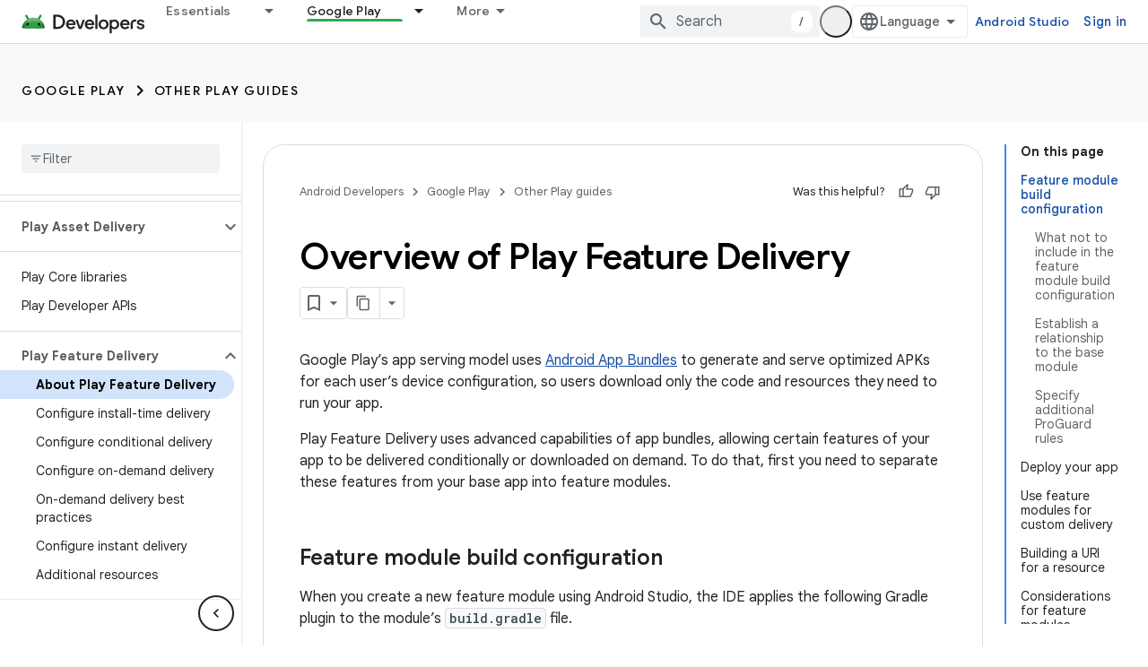

--- FILE ---
content_type: text/html; charset=utf-8
request_url: https://developer.android.com/guide/playcore/feature-delivery
body_size: 41208
content:









<!doctype html>
<html 
      lang="en"
      dir="ltr">
  <head>
    <meta name="google-signin-client-id" content="721724668570-nbkv1cfusk7kk4eni4pjvepaus73b13t.apps.googleusercontent.com"><meta name="google-signin-scope"
          content="profile email https://www.googleapis.com/auth/developerprofiles https://www.googleapis.com/auth/developerprofiles.award https://www.googleapis.com/auth/devprofiles.full_control.firstparty"><meta property="og:site_name" content="Android Developers">
    <meta property="og:type" content="website"><meta name="theme-color" content="#34a853"><meta charset="utf-8">
    <meta content="IE=Edge" http-equiv="X-UA-Compatible">
    <meta name="viewport" content="width=device-width, initial-scale=1">
    

    <link rel="manifest" href="/_pwa/android/manifest.json"
          crossorigin="use-credentials">
    <link rel="preconnect" href="//www.gstatic.com" crossorigin>
    <link rel="preconnect" href="//fonts.gstatic.com" crossorigin>
    <link rel="preconnect" href="//fonts.googleapis.com" crossorigin>
    <link rel="preconnect" href="//apis.google.com" crossorigin>
    <link rel="preconnect" href="//www.google-analytics.com" crossorigin><link rel="stylesheet" href="//fonts.googleapis.com/css?family=Google+Sans:400,500,600,700|Google+Sans+Text:400,400italic,500,500italic,600,600italic,700,700italic|Roboto+Mono:400,500,700&display=swap">
      <link rel="stylesheet"
            href="//fonts.googleapis.com/css2?family=Material+Icons&family=Material+Symbols+Outlined&display=block"><link rel="stylesheet" href="https://www.gstatic.com/devrel-devsite/prod/v5f5028bd8220352863507a1bacc6e2ea79a725fdb2dd736f205c6da16a3d00d1/android/css/app.css">
      
        <link rel="stylesheet" href="https://www.gstatic.com/devrel-devsite/prod/v5f5028bd8220352863507a1bacc6e2ea79a725fdb2dd736f205c6da16a3d00d1/android/css/dark-theme.css" disabled>
      <link rel="shortcut icon" href="https://www.gstatic.com/devrel-devsite/prod/v5f5028bd8220352863507a1bacc6e2ea79a725fdb2dd736f205c6da16a3d00d1/android/images/favicon.svg">
    <link rel="apple-touch-icon" href="https://www.gstatic.com/devrel-devsite/prod/v5f5028bd8220352863507a1bacc6e2ea79a725fdb2dd736f205c6da16a3d00d1/android/images/touchicon-180.png"><link rel="canonical" href="https://developer.android.com/guide/playcore/feature-delivery"><link rel="search" type="application/opensearchdescription+xml"
            title="Android Developers" href="https://developer.android.com/s/opensearch.xml">
      <link rel="alternate" hreflang="en"
          href="https://developer.android.com/guide/playcore/feature-delivery" /><link rel="alternate" hreflang="x-default" href="https://developer.android.com/guide/playcore/feature-delivery" /><link rel="alternate" hreflang="ar"
          href="https://developer.android.com/guide/playcore/feature-delivery?hl=ar" /><link rel="alternate" hreflang="bn"
          href="https://developer.android.com/guide/playcore/feature-delivery?hl=bn" /><link rel="alternate" hreflang="zh-Hans"
          href="https://developer.android.com/guide/playcore/feature-delivery?hl=zh-cn" /><link rel="alternate" hreflang="zh-Hant"
          href="https://developer.android.com/guide/playcore/feature-delivery?hl=zh-tw" /><link rel="alternate" hreflang="fa"
          href="https://developer.android.com/guide/playcore/feature-delivery?hl=fa" /><link rel="alternate" hreflang="fr"
          href="https://developer.android.com/guide/playcore/feature-delivery?hl=fr" /><link rel="alternate" hreflang="de"
          href="https://developer.android.com/guide/playcore/feature-delivery?hl=de" /><link rel="alternate" hreflang="he"
          href="https://developer.android.com/guide/playcore/feature-delivery?hl=he" /><link rel="alternate" hreflang="hi"
          href="https://developer.android.com/guide/playcore/feature-delivery?hl=hi" /><link rel="alternate" hreflang="id"
          href="https://developer.android.com/guide/playcore/feature-delivery?hl=id" /><link rel="alternate" hreflang="it"
          href="https://developer.android.com/guide/playcore/feature-delivery?hl=it" /><link rel="alternate" hreflang="ja"
          href="https://developer.android.com/guide/playcore/feature-delivery?hl=ja" /><link rel="alternate" hreflang="ko"
          href="https://developer.android.com/guide/playcore/feature-delivery?hl=ko" /><link rel="alternate" hreflang="pl"
          href="https://developer.android.com/guide/playcore/feature-delivery?hl=pl" /><link rel="alternate" hreflang="pt-BR"
          href="https://developer.android.com/guide/playcore/feature-delivery?hl=pt-br" /><link rel="alternate" hreflang="ru"
          href="https://developer.android.com/guide/playcore/feature-delivery?hl=ru" /><link rel="alternate" hreflang="es-419"
          href="https://developer.android.com/guide/playcore/feature-delivery?hl=es-419" /><link rel="alternate" hreflang="th"
          href="https://developer.android.com/guide/playcore/feature-delivery?hl=th" /><link rel="alternate" hreflang="tr"
          href="https://developer.android.com/guide/playcore/feature-delivery?hl=tr" /><link rel="alternate" hreflang="vi"
          href="https://developer.android.com/guide/playcore/feature-delivery?hl=vi" /><title>Overview of Play Feature Delivery &nbsp;|&nbsp; Other Play guides &nbsp;|&nbsp; Android Developers</title>

<meta property="og:title" content="Overview of Play Feature Delivery &nbsp;|&nbsp; Other Play guides &nbsp;|&nbsp; Android Developers"><meta property="og:url" content="https://developer.android.com/guide/playcore/feature-delivery"><meta property="og:image" content="https://developer.android.com/static/images/social/android-developers.png">
  <meta property="og:image:width" content="1200">
  <meta property="og:image:height" content="675"><meta property="og:locale" content="en"><meta name="twitter:card" content="summary_large_image"><script type="application/ld+json">
  {
    "@context": "https://schema.org",
    "@type": "Article",
    
    "headline": "Overview of Play Feature Delivery"
  }
</script><script type="application/ld+json">
  {
    "@context": "https://schema.org",
    "@type": "BreadcrumbList",
    "itemListElement": [{
      "@type": "ListItem",
      "position": 1,
      "name": "Google Play",
      "item": "https://developer.android.com/distribute"
    },{
      "@type": "ListItem",
      "position": 2,
      "name": "Other Play guides",
      "item": "https://developer.android.com/guide/app-bundle"
    },{
      "@type": "ListItem",
      "position": 3,
      "name": "Overview of Play Feature Delivery",
      "item": "https://developer.android.com/guide/playcore/feature-delivery"
    }]
  }
  </script>
  

  

  

  


    
      <link rel="stylesheet" href="/extras.css"></head>
  <body class="color-scheme--light"
        template="page"
        theme="android-theme"
        type="article"
        
        appearance
        
        layout="docs"
        
        
        
        
        
        display-toc
        pending>
  
    <devsite-progress type="indeterminate" id="app-progress"></devsite-progress>
  
  
    <a href="#main-content" class="skip-link button">
      
      Skip to main content
    </a>
    <section class="devsite-wrapper">
      <devsite-cookie-notification-bar></devsite-cookie-notification-bar><devsite-header role="banner">
  
    





















<div class="devsite-header--inner" data-nosnippet>
  <div class="devsite-top-logo-row-wrapper-wrapper">
    <div class="devsite-top-logo-row-wrapper">
      <div class="devsite-top-logo-row">
        <button type="button" id="devsite-hamburger-menu"
          class="devsite-header-icon-button button-flat material-icons gc-analytics-event"
          data-category="Site-Wide Custom Events"
          data-label="Navigation menu button"
          visually-hidden
          aria-label="Open menu">
        </button>
        
<div class="devsite-product-name-wrapper">

  <a href="/" class="devsite-site-logo-link gc-analytics-event"
   data-category="Site-Wide Custom Events" data-label="Site logo" track-type="globalNav"
   track-name="androidDevelopers" track-metadata-position="nav"
   track-metadata-eventDetail="nav">
  
  <picture>
    
    <source srcset="https://www.gstatic.com/devrel-devsite/prod/v5f5028bd8220352863507a1bacc6e2ea79a725fdb2dd736f205c6da16a3d00d1/android/images/lockup-dark-theme.png"
            media="(prefers-color-scheme: dark)"
            class="devsite-dark-theme">
    
    <img src="https://www.gstatic.com/devrel-devsite/prod/v5f5028bd8220352863507a1bacc6e2ea79a725fdb2dd736f205c6da16a3d00d1/android/images/lockup.png" class="devsite-site-logo" alt="Android Developers">
  </picture>
  
</a>



  
  
  <span class="devsite-product-name">
    <ul class="devsite-breadcrumb-list"
  >
  
  <li class="devsite-breadcrumb-item
             ">
    
    
    
      
      
    
  </li>
  
</ul>
  </span>

</div>
        <div class="devsite-top-logo-row-middle">
          <div class="devsite-header-upper-tabs">
            
              
              
  <devsite-tabs class="upper-tabs">

    <nav class="devsite-tabs-wrapper" aria-label="Upper tabs">
      
        
          <tab class="devsite-dropdown
    devsite-dropdown-full
    
    
    ">
  
    <a href="https://developer.android.com/get-started"
    class="devsite-tabs-content gc-analytics-event android-dropdown-tab"
      track-metadata-eventdetail="https://developer.android.com/get-started"
    
       track-type="nav"
       track-metadata-position="nav - essentials"
       track-metadata-module="primary nav"
       
       
         
           data-category="Site-Wide Custom Events"
         
           data-label="Tab: Essentials"
         
           track-name="essentials"
         
       >
    Essentials
  
    </a>
    
      <button
         aria-haspopup="menu"
         aria-expanded="false"
         aria-label="Dropdown menu for Essentials"
         track-type="nav"
         track-metadata-eventdetail="https://developer.android.com/get-started"
         track-metadata-position="nav - essentials"
         track-metadata-module="primary nav"
         
          
            data-category="Site-Wide Custom Events"
          
            data-label="Tab: Essentials"
          
            track-name="essentials"
          
        
         class="devsite-tabs-dropdown-toggle devsite-icon devsite-icon-arrow-drop-down"></button>
    
  
  <div class="devsite-tabs-dropdown" role="menu" aria-label="submenu" hidden>
    
    <div class="devsite-tabs-dropdown-content">
      
        <div class="devsite-tabs-dropdown-column
                    android-dropdown android-dropdown-primary android-dropdown-ai">
          
            <ul class="devsite-tabs-dropdown-section
                       ">
              
                <li class="devsite-nav-title" role="heading" tooltip>Build AI experiences</li>
              
              
                <li class="devsite-nav-description">Build AI-powered Android apps with Gemini APIs and more.
</li>
              
              
                <li class="devsite-nav-item">
                  <a href="https://developer.android.com/ai"
                    
                     track-type="nav"
                     track-metadata-eventdetail="https://developer.android.com/ai"
                     track-metadata-position="nav - essentials"
                     track-metadata-module="tertiary nav"
                     
                       track-metadata-module_headline="build ai experiences"
                     
                     tooltip
                  
                    
                     class="button button-primary"
                    
                  >
                    
                    <div class="devsite-nav-item-title">
                      Get started
                    </div>
                    
                  </a>
                </li>
              
            </ul>
          
        </div>
      
        <div class="devsite-tabs-dropdown-column
                    android-dropdown">
          
            <ul class="devsite-tabs-dropdown-section
                       android-dropdown-section-icon android-dropdown-section-icon-launch">
              
                <li class="devsite-nav-title" role="heading" tooltip>Get started</li>
              
              
                <li class="devsite-nav-description">Start by creating your first app. Go deeper with our training courses or explore app development on your own.
</li>
              
              
                <li class="devsite-nav-item">
                  <a href="https://developer.android.com/get-started/overview"
                    
                     track-type="nav"
                     track-metadata-eventdetail="https://developer.android.com/get-started/overview"
                     track-metadata-position="nav - essentials"
                     track-metadata-module="tertiary nav"
                     
                       track-metadata-module_headline="get started"
                     
                     tooltip
                  >
                    
                    <div class="devsite-nav-item-title">
                      Hello world
                    </div>
                    
                  </a>
                </li>
              
                <li class="devsite-nav-item">
                  <a href="https://developer.android.com/courses"
                    
                     track-type="nav"
                     track-metadata-eventdetail="https://developer.android.com/courses"
                     track-metadata-position="nav - essentials"
                     track-metadata-module="tertiary nav"
                     
                       track-metadata-module_headline="get started"
                     
                     tooltip
                  >
                    
                    <div class="devsite-nav-item-title">
                      Training courses
                    </div>
                    
                  </a>
                </li>
              
                <li class="devsite-nav-item">
                  <a href="https://developer.android.com/get-started/codelabs"
                    
                     track-type="nav"
                     track-metadata-eventdetail="https://developer.android.com/get-started/codelabs"
                     track-metadata-position="nav - essentials"
                     track-metadata-module="tertiary nav"
                     
                       track-metadata-module_headline="get started"
                     
                     tooltip
                  >
                    
                    <div class="devsite-nav-item-title">
                      Tutorials
                    </div>
                    
                  </a>
                </li>
              
                <li class="devsite-nav-item">
                  <a href="https://developer.android.com/develop/ui/compose/adopt"
                    
                     track-type="nav"
                     track-metadata-eventdetail="https://developer.android.com/develop/ui/compose/adopt"
                     track-metadata-position="nav - essentials"
                     track-metadata-module="tertiary nav"
                     
                       track-metadata-module_headline="get started"
                     
                     tooltip
                  >
                    
                    <div class="devsite-nav-item-title">
                      Compose for teams
                    </div>
                    
                  </a>
                </li>
              
                <li class="devsite-nav-item">
                  <a href="https://developer.android.com/kotlin"
                    
                     track-type="nav"
                     track-metadata-eventdetail="https://developer.android.com/kotlin"
                     track-metadata-position="nav - essentials"
                     track-metadata-module="tertiary nav"
                     
                       track-metadata-module_headline="get started"
                     
                     tooltip
                  >
                    
                    <div class="devsite-nav-item-title">
                      Kotlin for Android
                    </div>
                    
                  </a>
                </li>
              
                <li class="devsite-nav-item">
                  <a href="https://play.google.com/console/about/guides/play-commerce/"
                    
                     track-type="nav"
                     track-metadata-eventdetail="https://play.google.com/console/about/guides/play-commerce/"
                     track-metadata-position="nav - essentials"
                     track-metadata-module="tertiary nav"
                     
                       track-metadata-module_headline="get started"
                     
                     tooltip
                  >
                    
                    <div class="devsite-nav-item-title">
                      Monetization with Play ↗️
                    </div>
                    
                  </a>
                </li>
              
                <li class="devsite-nav-item">
                  <a href="https://developer.android.com/developer-verification"
                    
                     track-type="nav"
                     track-metadata-eventdetail="https://developer.android.com/developer-verification"
                     track-metadata-position="nav - essentials"
                     track-metadata-module="tertiary nav"
                     
                       track-metadata-module_headline="get started"
                     
                     tooltip
                  >
                    
                    <div class="devsite-nav-item-title">
                      Android Developer Verification
                    </div>
                    
                  </a>
                </li>
              
            </ul>
          
        </div>
      
        <div class="devsite-tabs-dropdown-column
                    android-dropdown">
          
            <ul class="devsite-tabs-dropdown-section
                       android-dropdown-section-icon android-dropdown-section-icon-multiple-screens">
              
                <li class="devsite-nav-title" role="heading" tooltip>Extend by device</li>
              
              
                <li class="devsite-nav-description">Build apps that give your users seamless experiences from phones to tablets, watches, headsets, and more.
</li>
              
              
                <li class="devsite-nav-item">
                  <a href="https://developer.android.com/adaptive-apps"
                    
                     track-type="nav"
                     track-metadata-eventdetail="https://developer.android.com/adaptive-apps"
                     track-metadata-position="nav - essentials"
                     track-metadata-module="tertiary nav"
                     
                       track-metadata-module_headline="extend by device"
                     
                     tooltip
                  >
                    
                    <div class="devsite-nav-item-title">
                      Adaptive apps
                    </div>
                    
                  </a>
                </li>
              
                <li class="devsite-nav-item">
                  <a href="https://developer.android.com/xr"
                    
                     track-type="nav"
                     track-metadata-eventdetail="https://developer.android.com/xr"
                     track-metadata-position="nav - essentials"
                     track-metadata-module="tertiary nav"
                     
                       track-metadata-module_headline="extend by device"
                     
                     tooltip
                  >
                    
                    <div class="devsite-nav-item-title">
                      Android XR
                    </div>
                    
                  </a>
                </li>
              
                <li class="devsite-nav-item">
                  <a href="https://developer.android.com/wear"
                    
                     track-type="nav"
                     track-metadata-eventdetail="https://developer.android.com/wear"
                     track-metadata-position="nav - essentials"
                     track-metadata-module="tertiary nav"
                     
                       track-metadata-module_headline="extend by device"
                     
                     tooltip
                  >
                    
                    <div class="devsite-nav-item-title">
                      Wear OS
                    </div>
                    
                  </a>
                </li>
              
                <li class="devsite-nav-item">
                  <a href="https://developer.android.com/cars"
                    
                     track-type="nav"
                     track-metadata-eventdetail="https://developer.android.com/cars"
                     track-metadata-position="nav - essentials"
                     track-metadata-module="tertiary nav"
                     
                       track-metadata-module_headline="extend by device"
                     
                     tooltip
                  >
                    
                    <div class="devsite-nav-item-title">
                      Android for Cars
                    </div>
                    
                  </a>
                </li>
              
                <li class="devsite-nav-item">
                  <a href="https://developer.android.com/tv"
                    
                     track-type="nav"
                     track-metadata-eventdetail="https://developer.android.com/tv"
                     track-metadata-position="nav - essentials"
                     track-metadata-module="tertiary nav"
                     
                       track-metadata-module_headline="extend by device"
                     
                     tooltip
                  >
                    
                    <div class="devsite-nav-item-title">
                      Android TV
                    </div>
                    
                  </a>
                </li>
              
                <li class="devsite-nav-item">
                  <a href="https://developer.android.com/chrome-os"
                    
                     track-type="nav"
                     track-metadata-eventdetail="https://developer.android.com/chrome-os"
                     track-metadata-position="nav - essentials"
                     track-metadata-module="tertiary nav"
                     
                       track-metadata-module_headline="extend by device"
                     
                     tooltip
                  >
                    
                    <div class="devsite-nav-item-title">
                      ChromeOS
                    </div>
                    
                  </a>
                </li>
              
            </ul>
          
        </div>
      
        <div class="devsite-tabs-dropdown-column
                    android-dropdown">
          
            <ul class="devsite-tabs-dropdown-section
                       android-dropdown-section-icon android-dropdown-section-icon-platform">
              
                <li class="devsite-nav-title" role="heading" tooltip>Build by category</li>
              
              
                <li class="devsite-nav-description">Learn to build for your use case by following Google&#39;s prescriptive and opinionated guidance.
</li>
              
              
                <li class="devsite-nav-item">
                  <a href="https://developer.android.com/games"
                    
                     track-type="nav"
                     track-metadata-eventdetail="https://developer.android.com/games"
                     track-metadata-position="nav - essentials"
                     track-metadata-module="tertiary nav"
                     
                       track-metadata-module_headline="build by category"
                     
                     tooltip
                  >
                    
                    <div class="devsite-nav-item-title">
                      Games
                    </div>
                    
                  </a>
                </li>
              
                <li class="devsite-nav-item">
                  <a href="https://developer.android.com/media"
                    
                     track-type="nav"
                     track-metadata-eventdetail="https://developer.android.com/media"
                     track-metadata-position="nav - essentials"
                     track-metadata-module="tertiary nav"
                     
                       track-metadata-module_headline="build by category"
                     
                     tooltip
                  >
                    
                    <div class="devsite-nav-item-title">
                      Camera & media
                    </div>
                    
                  </a>
                </li>
              
                <li class="devsite-nav-item">
                  <a href="https://developer.android.com/social-and-messaging"
                    
                     track-type="nav"
                     track-metadata-eventdetail="https://developer.android.com/social-and-messaging"
                     track-metadata-position="nav - essentials"
                     track-metadata-module="tertiary nav"
                     
                       track-metadata-module_headline="build by category"
                     
                     tooltip
                  >
                    
                    <div class="devsite-nav-item-title">
                      Social & messaging
                    </div>
                    
                  </a>
                </li>
              
                <li class="devsite-nav-item">
                  <a href="https://developer.android.com/health-and-fitness"
                    
                     track-type="nav"
                     track-metadata-eventdetail="https://developer.android.com/health-and-fitness"
                     track-metadata-position="nav - essentials"
                     track-metadata-module="tertiary nav"
                     
                       track-metadata-module_headline="build by category"
                     
                     tooltip
                  >
                    
                    <div class="devsite-nav-item-title">
                      Health & fitness
                    </div>
                    
                  </a>
                </li>
              
                <li class="devsite-nav-item">
                  <a href="https://developer.android.com/productivity"
                    
                     track-type="nav"
                     track-metadata-eventdetail="https://developer.android.com/productivity"
                     track-metadata-position="nav - essentials"
                     track-metadata-module="tertiary nav"
                     
                       track-metadata-module_headline="build by category"
                     
                     tooltip
                  >
                    
                    <div class="devsite-nav-item-title">
                      Productivity
                    </div>
                    
                  </a>
                </li>
              
                <li class="devsite-nav-item">
                  <a href="https://developer.android.com/work/overview"
                    
                     track-type="nav"
                     track-metadata-eventdetail="https://developer.android.com/work/overview"
                     track-metadata-position="nav - essentials"
                     track-metadata-module="tertiary nav"
                     
                       track-metadata-module_headline="build by category"
                     
                     tooltip
                  >
                    
                    <div class="devsite-nav-item-title">
                      Enterprise apps
                    </div>
                    
                  </a>
                </li>
              
            </ul>
          
        </div>
      
        <div class="devsite-tabs-dropdown-column
                    android-dropdown">
          
            <ul class="devsite-tabs-dropdown-section
                       android-dropdown-section-icon android-dropdown-section-icon-stars">
              
                <li class="devsite-nav-title" role="heading" tooltip>Get the latest</li>
              
              
                <li class="devsite-nav-description">Stay in touch with the latest releases throughout the year, join our preview programs, and give us your feedback.
</li>
              
              
                <li class="devsite-nav-item">
                  <a href="https://developer.android.com/latest-updates"
                    
                     track-type="nav"
                     track-metadata-eventdetail="https://developer.android.com/latest-updates"
                     track-metadata-position="nav - essentials"
                     track-metadata-module="tertiary nav"
                     
                       track-metadata-module_headline="get the latest"
                     
                     tooltip
                  >
                    
                    <div class="devsite-nav-item-title">
                      Latest updates
                    </div>
                    
                  </a>
                </li>
              
                <li class="devsite-nav-item">
                  <a href="https://developer.android.com/latest-updates/experimental"
                    
                     track-type="nav"
                     track-metadata-eventdetail="https://developer.android.com/latest-updates/experimental"
                     track-metadata-position="nav - essentials"
                     track-metadata-module="tertiary nav"
                     
                       track-metadata-module_headline="get the latest"
                     
                     tooltip
                  >
                    
                    <div class="devsite-nav-item-title">
                      Experimental updates
                    </div>
                    
                  </a>
                </li>
              
                <li class="devsite-nav-item">
                  <a href="https://developer.android.com/studio/preview"
                    
                     track-type="nav"
                     track-metadata-eventdetail="https://developer.android.com/studio/preview"
                     track-metadata-position="nav - essentials"
                     track-metadata-module="tertiary nav"
                     
                       track-metadata-module_headline="get the latest"
                     
                     tooltip
                  >
                    
                    <div class="devsite-nav-item-title">
                      Android Studio preview
                    </div>
                    
                  </a>
                </li>
              
                <li class="devsite-nav-item">
                  <a href="https://developer.android.com/jetpack/androidx/versions"
                    
                     track-type="nav"
                     track-metadata-eventdetail="https://developer.android.com/jetpack/androidx/versions"
                     track-metadata-position="nav - essentials"
                     track-metadata-module="tertiary nav"
                     
                       track-metadata-module_headline="get the latest"
                     
                     tooltip
                  >
                    
                    <div class="devsite-nav-item-title">
                      Jetpack & Compose libraries
                    </div>
                    
                  </a>
                </li>
              
                <li class="devsite-nav-item">
                  <a href="https://developer.android.com/training/wearables/versions/latest"
                    
                     track-type="nav"
                     track-metadata-eventdetail="https://developer.android.com/training/wearables/versions/latest"
                     track-metadata-position="nav - essentials"
                     track-metadata-module="tertiary nav"
                     
                       track-metadata-module_headline="get the latest"
                     
                     tooltip
                  >
                    
                    <div class="devsite-nav-item-title">
                      Wear OS releases
                    </div>
                    
                  </a>
                </li>
              
                <li class="devsite-nav-item">
                  <a href="https://developer.android.com/design-for-safety/privacy-sandbox"
                    
                     track-type="nav"
                     track-metadata-eventdetail="https://developer.android.com/design-for-safety/privacy-sandbox"
                     track-metadata-position="nav - essentials"
                     track-metadata-module="tertiary nav"
                     
                       track-metadata-module_headline="get the latest"
                     
                     tooltip
                  >
                    
                    <div class="devsite-nav-item-title">
                      Privacy Sandbox ↗️
                    </div>
                    
                  </a>
                </li>
              
            </ul>
          
        </div>
      
    </div>
  </div>
</tab>
        
      
        
          <tab class="devsite-dropdown
    devsite-dropdown-full
    
    
    ">
  
    <a href="https://developer.android.com/design"
    class="devsite-tabs-content gc-analytics-event android-dropdown-tab"
      track-metadata-eventdetail="https://developer.android.com/design"
    
       track-type="nav"
       track-metadata-position="nav - design &amp; plan"
       track-metadata-module="primary nav"
       
       
         
           data-category="Site-Wide Custom Events"
         
           data-label="Tab: Design &amp; Plan"
         
           track-name="design &amp; plan"
         
       >
    Design &amp; Plan
  
    </a>
    
      <button
         aria-haspopup="menu"
         aria-expanded="false"
         aria-label="Dropdown menu for Design &amp; Plan"
         track-type="nav"
         track-metadata-eventdetail="https://developer.android.com/design"
         track-metadata-position="nav - design &amp; plan"
         track-metadata-module="primary nav"
         
          
            data-category="Site-Wide Custom Events"
          
            data-label="Tab: Design &amp; Plan"
          
            track-name="design &amp; plan"
          
        
         class="devsite-tabs-dropdown-toggle devsite-icon devsite-icon-arrow-drop-down"></button>
    
  
  <div class="devsite-tabs-dropdown" role="menu" aria-label="submenu" hidden>
    
    <div class="devsite-tabs-dropdown-content">
      
        <div class="devsite-tabs-dropdown-column
                    android-dropdown android-dropdown-primary android-dropdown-mad">
          
            <ul class="devsite-tabs-dropdown-section
                       ">
              
                <li class="devsite-nav-title" role="heading" tooltip>Excellent Experiences</li>
              
              
                <li class="devsite-nav-description">Build the best experiences for your best users.
</li>
              
              
                <li class="devsite-nav-item">
                  <a href="https://developer.android.com/quality/excellent"
                    
                     track-type="nav"
                     track-metadata-eventdetail="https://developer.android.com/quality/excellent"
                     track-metadata-position="nav - design &amp; plan"
                     track-metadata-module="tertiary nav"
                     
                       track-metadata-module_headline="excellent experiences"
                     
                     tooltip
                  
                    
                     class="button button-primary"
                    
                  >
                    
                    <div class="devsite-nav-item-title">
                      Learn more
                    </div>
                    
                  </a>
                </li>
              
            </ul>
          
        </div>
      
        <div class="devsite-tabs-dropdown-column
                    android-dropdown">
          
            <ul class="devsite-tabs-dropdown-section
                       android-dropdown-section-icon android-dropdown-section-icon-layout">
              
                <li class="devsite-nav-title" role="heading" tooltip>UI Design</li>
              
              
                <li class="devsite-nav-description">Design a beautiful user interface using Android best practices.</li>
              
              
                <li class="devsite-nav-item">
                  <a href="https://developer.android.com/design/ui"
                    
                     track-type="nav"
                     track-metadata-eventdetail="https://developer.android.com/design/ui"
                     track-metadata-position="nav - design &amp; plan"
                     track-metadata-module="tertiary nav"
                     
                       track-metadata-module_headline="ui design"
                     
                     tooltip
                  >
                    
                    <div class="devsite-nav-item-title">
                      Design for Android
                    </div>
                    
                  </a>
                </li>
              
                <li class="devsite-nav-item">
                  <a href="https://developer.android.com/design/ui/mobile"
                    
                     track-type="nav"
                     track-metadata-eventdetail="https://developer.android.com/design/ui/mobile"
                     track-metadata-position="nav - design &amp; plan"
                     track-metadata-module="tertiary nav"
                     
                       track-metadata-module_headline="ui design"
                     
                     tooltip
                  >
                    
                    <div class="devsite-nav-item-title">
                      Mobile
                    </div>
                    
                  </a>
                </li>
              
                <li class="devsite-nav-item">
                  <a href="https://developer.android.com/design/ui/large-screens"
                    
                     track-type="nav"
                     track-metadata-eventdetail="https://developer.android.com/design/ui/large-screens"
                     track-metadata-position="nav - design &amp; plan"
                     track-metadata-module="tertiary nav"
                     
                       track-metadata-module_headline="ui design"
                     
                     tooltip
                  >
                    
                    <div class="devsite-nav-item-title">
                      Adaptive UI
                    </div>
                    
                  </a>
                </li>
              
                <li class="devsite-nav-item">
                  <a href="https://developer.android.com/design/ui/xr"
                    
                     track-type="nav"
                     track-metadata-eventdetail="https://developer.android.com/design/ui/xr"
                     track-metadata-position="nav - design &amp; plan"
                     track-metadata-module="tertiary nav"
                     
                       track-metadata-module_headline="ui design"
                     
                     tooltip
                  >
                    
                    <div class="devsite-nav-item-title">
                      XR Headsets & XR Glasses
                    </div>
                    
                  </a>
                </li>
              
                <li class="devsite-nav-item">
                  <a href="https://developer.android.com/design/ui/ai-glasses"
                    
                     track-type="nav"
                     track-metadata-eventdetail="https://developer.android.com/design/ui/ai-glasses"
                     track-metadata-position="nav - design &amp; plan"
                     track-metadata-module="tertiary nav"
                     
                       track-metadata-module_headline="ui design"
                     
                     tooltip
                  >
                    
                    <div class="devsite-nav-item-title">
                      AI Glasses
                    </div>
                    
                  </a>
                </li>
              
                <li class="devsite-nav-item">
                  <a href="https://developer.android.com/design/ui/widget"
                    
                     track-type="nav"
                     track-metadata-eventdetail="https://developer.android.com/design/ui/widget"
                     track-metadata-position="nav - design &amp; plan"
                     track-metadata-module="tertiary nav"
                     
                       track-metadata-module_headline="ui design"
                     
                     tooltip
                  >
                    
                    <div class="devsite-nav-item-title">
                      Widgets
                    </div>
                    
                  </a>
                </li>
              
                <li class="devsite-nav-item">
                  <a href="https://developer.android.com/design/ui/wear"
                    
                     track-type="nav"
                     track-metadata-eventdetail="https://developer.android.com/design/ui/wear"
                     track-metadata-position="nav - design &amp; plan"
                     track-metadata-module="tertiary nav"
                     
                       track-metadata-module_headline="ui design"
                     
                     tooltip
                  >
                    
                    <div class="devsite-nav-item-title">
                      Wear OS
                    </div>
                    
                  </a>
                </li>
              
                <li class="devsite-nav-item">
                  <a href="https://developer.android.com/design/ui/tv"
                    
                     track-type="nav"
                     track-metadata-eventdetail="https://developer.android.com/design/ui/tv"
                     track-metadata-position="nav - design &amp; plan"
                     track-metadata-module="tertiary nav"
                     
                       track-metadata-module_headline="ui design"
                     
                     tooltip
                  >
                    
                    <div class="devsite-nav-item-title">
                      Android TV
                    </div>
                    
                  </a>
                </li>
              
                <li class="devsite-nav-item">
                  <a href="https://developer.android.com/design/ui/cars"
                    
                     track-type="nav"
                     track-metadata-eventdetail="https://developer.android.com/design/ui/cars"
                     track-metadata-position="nav - design &amp; plan"
                     track-metadata-module="tertiary nav"
                     
                       track-metadata-module_headline="ui design"
                     
                     tooltip
                  >
                    
                    <div class="devsite-nav-item-title">
                      Android for Cars
                    </div>
                    
                  </a>
                </li>
              
            </ul>
          
        </div>
      
        <div class="devsite-tabs-dropdown-column
                    android-dropdown">
          
            <ul class="devsite-tabs-dropdown-section
                       android-dropdown-section-icon android-dropdown-section-icon-design">
              
                <li class="devsite-nav-title" role="heading" tooltip>Architecture</li>
              
              
                <li class="devsite-nav-description">Design robust, testable, and maintainable app logic and services.</li>
              
              
                <li class="devsite-nav-item">
                  <a href="https://developer.android.com/topic/architecture/intro"
                    
                     track-type="nav"
                     track-metadata-eventdetail="https://developer.android.com/topic/architecture/intro"
                     track-metadata-position="nav - design &amp; plan"
                     track-metadata-module="tertiary nav"
                     
                       track-metadata-module_headline="architecture"
                     
                     tooltip
                  >
                    
                    <div class="devsite-nav-item-title">
                      Introduction
                    </div>
                    
                  </a>
                </li>
              
                <li class="devsite-nav-item">
                  <a href="https://developer.android.com/topic/libraries/view-binding"
                    
                     track-type="nav"
                     track-metadata-eventdetail="https://developer.android.com/topic/libraries/view-binding"
                     track-metadata-position="nav - design &amp; plan"
                     track-metadata-module="tertiary nav"
                     
                       track-metadata-module_headline="architecture"
                     
                     tooltip
                  >
                    
                    <div class="devsite-nav-item-title">
                      Libraries
                    </div>
                    
                  </a>
                </li>
              
                <li class="devsite-nav-item">
                  <a href="https://developer.android.com/guide/navigation/navigation-principles"
                    
                     track-type="nav"
                     track-metadata-eventdetail="https://developer.android.com/guide/navigation/navigation-principles"
                     track-metadata-position="nav - design &amp; plan"
                     track-metadata-module="tertiary nav"
                     
                       track-metadata-module_headline="architecture"
                     
                     tooltip
                  >
                    
                    <div class="devsite-nav-item-title">
                      Navigation
                    </div>
                    
                  </a>
                </li>
              
                <li class="devsite-nav-item">
                  <a href="https://developer.android.com/topic/modularization"
                    
                     track-type="nav"
                     track-metadata-eventdetail="https://developer.android.com/topic/modularization"
                     track-metadata-position="nav - design &amp; plan"
                     track-metadata-module="tertiary nav"
                     
                       track-metadata-module_headline="architecture"
                     
                     tooltip
                  >
                    
                    <div class="devsite-nav-item-title">
                      Modularization
                    </div>
                    
                  </a>
                </li>
              
                <li class="devsite-nav-item">
                  <a href="https://developer.android.com/training/testing/fundamentals"
                    
                     track-type="nav"
                     track-metadata-eventdetail="https://developer.android.com/training/testing/fundamentals"
                     track-metadata-position="nav - design &amp; plan"
                     track-metadata-module="tertiary nav"
                     
                       track-metadata-module_headline="architecture"
                     
                     tooltip
                  >
                    
                    <div class="devsite-nav-item-title">
                      Testing
                    </div>
                    
                  </a>
                </li>
              
                <li class="devsite-nav-item">
                  <a href="https://developer.android.com/kotlin/multiplatform"
                    
                     track-type="nav"
                     track-metadata-eventdetail="https://developer.android.com/kotlin/multiplatform"
                     track-metadata-position="nav - design &amp; plan"
                     track-metadata-module="tertiary nav"
                     
                       track-metadata-module_headline="architecture"
                     
                     tooltip
                  >
                    
                    <div class="devsite-nav-item-title">
                      Kotlin Multiplatform
                    </div>
                    
                  </a>
                </li>
              
            </ul>
          
        </div>
      
        <div class="devsite-tabs-dropdown-column
                    android-dropdown">
          
            <ul class="devsite-tabs-dropdown-section
                       android-dropdown-section-icon android-dropdown-section-icon-vitals">
              
                <li class="devsite-nav-title" role="heading" tooltip>Quality</li>
              
              
                <li class="devsite-nav-description">Plan for app quality and align with Play store guidelines.</li>
              
              
                <li class="devsite-nav-item">
                  <a href="https://developer.android.com/quality"
                    
                     track-type="nav"
                     track-metadata-eventdetail="https://developer.android.com/quality"
                     track-metadata-position="nav - design &amp; plan"
                     track-metadata-module="tertiary nav"
                     
                       track-metadata-module_headline="quality"
                     
                     tooltip
                  >
                    
                    <div class="devsite-nav-item-title">
                      Overview
                    </div>
                    
                  </a>
                </li>
              
                <li class="devsite-nav-item">
                  <a href="https://developer.android.com/quality/core-value"
                    
                     track-type="nav"
                     track-metadata-eventdetail="https://developer.android.com/quality/core-value"
                     track-metadata-position="nav - design &amp; plan"
                     track-metadata-module="tertiary nav"
                     
                       track-metadata-module_headline="quality"
                     
                     tooltip
                  >
                    
                    <div class="devsite-nav-item-title">
                      Core value
                    </div>
                    
                  </a>
                </li>
              
                <li class="devsite-nav-item">
                  <a href="https://developer.android.com/quality/user-experience"
                    
                     track-type="nav"
                     track-metadata-eventdetail="https://developer.android.com/quality/user-experience"
                     track-metadata-position="nav - design &amp; plan"
                     track-metadata-module="tertiary nav"
                     
                       track-metadata-module_headline="quality"
                     
                     tooltip
                  >
                    
                    <div class="devsite-nav-item-title">
                      User experience
                    </div>
                    
                  </a>
                </li>
              
                <li class="devsite-nav-item">
                  <a href="https://developer.android.com/guide/topics/ui/accessibility"
                    
                     track-type="nav"
                     track-metadata-eventdetail="https://developer.android.com/guide/topics/ui/accessibility"
                     track-metadata-position="nav - design &amp; plan"
                     track-metadata-module="tertiary nav"
                     
                       track-metadata-module_headline="quality"
                     
                     tooltip
                  >
                    
                    <div class="devsite-nav-item-title">
                      Accessibility
                    </div>
                    
                  </a>
                </li>
              
                <li class="devsite-nav-item">
                  <a href="https://developer.android.com/quality/technical"
                    
                     track-type="nav"
                     track-metadata-eventdetail="https://developer.android.com/quality/technical"
                     track-metadata-position="nav - design &amp; plan"
                     track-metadata-module="tertiary nav"
                     
                       track-metadata-module_headline="quality"
                     
                     tooltip
                  >
                    
                    <div class="devsite-nav-item-title">
                      Technical quality
                    </div>
                    
                  </a>
                </li>
              
                <li class="devsite-nav-item">
                  <a href="https://developer.android.com/quality/excellent"
                    
                     track-type="nav"
                     track-metadata-eventdetail="https://developer.android.com/quality/excellent"
                     track-metadata-position="nav - design &amp; plan"
                     track-metadata-module="tertiary nav"
                     
                       track-metadata-module_headline="quality"
                     
                     tooltip
                  >
                    
                    <div class="devsite-nav-item-title">
                      Excellent Experiences
                    </div>
                    
                  </a>
                </li>
              
            </ul>
          
        </div>
      
        <div class="devsite-tabs-dropdown-column
                    android-dropdown">
          
            <ul class="devsite-tabs-dropdown-section
                       android-dropdown-section-icon android-dropdown-section-icon-security-2">
              
                <li class="devsite-nav-title" role="heading" tooltip>Security</li>
              
              
                <li class="devsite-nav-description">Safeguard users against threats and ensure a secure Android experience.</li>
              
              
                <li class="devsite-nav-item">
                  <a href="https://developer.android.com/security"
                    
                     track-type="nav"
                     track-metadata-eventdetail="https://developer.android.com/security"
                     track-metadata-position="nav - design &amp; plan"
                     track-metadata-module="tertiary nav"
                     
                       track-metadata-module_headline="security"
                     
                     tooltip
                  >
                    
                    <div class="devsite-nav-item-title">
                      Overview
                    </div>
                    
                  </a>
                </li>
              
                <li class="devsite-nav-item">
                  <a href="https://developer.android.com/privacy"
                    
                     track-type="nav"
                     track-metadata-eventdetail="https://developer.android.com/privacy"
                     track-metadata-position="nav - design &amp; plan"
                     track-metadata-module="tertiary nav"
                     
                       track-metadata-module_headline="security"
                     
                     tooltip
                  >
                    
                    <div class="devsite-nav-item-title">
                      Privacy
                    </div>
                    
                  </a>
                </li>
              
                <li class="devsite-nav-item">
                  <a href="https://developer.android.com/privacy#app-permissions"
                    
                     track-type="nav"
                     track-metadata-eventdetail="https://developer.android.com/privacy#app-permissions"
                     track-metadata-position="nav - design &amp; plan"
                     track-metadata-module="tertiary nav"
                     
                       track-metadata-module_headline="security"
                     
                     tooltip
                  >
                    
                    <div class="devsite-nav-item-title">
                      Permissions
                    </div>
                    
                  </a>
                </li>
              
                <li class="devsite-nav-item">
                  <a href="https://developer.android.com/identity"
                    
                     track-type="nav"
                     track-metadata-eventdetail="https://developer.android.com/identity"
                     track-metadata-position="nav - design &amp; plan"
                     track-metadata-module="tertiary nav"
                     
                       track-metadata-module_headline="security"
                     
                     tooltip
                  >
                    
                    <div class="devsite-nav-item-title">
                      Identity
                    </div>
                    
                  </a>
                </li>
              
                <li class="devsite-nav-item">
                  <a href="https://developer.android.com/security/fraud-prevention"
                    
                     track-type="nav"
                     track-metadata-eventdetail="https://developer.android.com/security/fraud-prevention"
                     track-metadata-position="nav - design &amp; plan"
                     track-metadata-module="tertiary nav"
                     
                       track-metadata-module_headline="security"
                     
                     tooltip
                  >
                    
                    <div class="devsite-nav-item-title">
                      Fraud prevention
                    </div>
                    
                  </a>
                </li>
              
            </ul>
          
        </div>
      
    </div>
  </div>
</tab>
        
      
        
          <tab class="devsite-dropdown
    devsite-dropdown-full
    
    
    ">
  
    <a href="https://developer.android.com/develop"
    class="devsite-tabs-content gc-analytics-event android-dropdown-tab"
      track-metadata-eventdetail="https://developer.android.com/develop"
    
       track-type="nav"
       track-metadata-position="nav - develop"
       track-metadata-module="primary nav"
       
       
         
           data-category="Site-Wide Custom Events"
         
           data-label="Tab: Develop"
         
           track-name="develop"
         
       >
    Develop
  
    </a>
    
      <button
         aria-haspopup="menu"
         aria-expanded="false"
         aria-label="Dropdown menu for Develop"
         track-type="nav"
         track-metadata-eventdetail="https://developer.android.com/develop"
         track-metadata-position="nav - develop"
         track-metadata-module="primary nav"
         
          
            data-category="Site-Wide Custom Events"
          
            data-label="Tab: Develop"
          
            track-name="develop"
          
        
         class="devsite-tabs-dropdown-toggle devsite-icon devsite-icon-arrow-drop-down"></button>
    
  
  <div class="devsite-tabs-dropdown" role="menu" aria-label="submenu" hidden>
    
    <div class="devsite-tabs-dropdown-content">
      
        <div class="devsite-tabs-dropdown-column
                    android-dropdown android-dropdown-primary android-dropdown-studio">
          
            <ul class="devsite-tabs-dropdown-section
                       ">
              
                <li class="devsite-nav-title" role="heading" tooltip>Gemini in Android Studio</li>
              
              
                <li class="devsite-nav-description">Your AI development companion for Android development.
</li>
              
              
                <li class="devsite-nav-item">
                  <a href="https://developer.android.com/gemini-in-android"
                    
                     track-type="nav"
                     track-metadata-eventdetail="https://developer.android.com/gemini-in-android"
                     track-metadata-position="nav - develop"
                     track-metadata-module="tertiary nav"
                     
                       track-metadata-module_headline="gemini in android studio"
                     
                     tooltip
                  
                    
                     class="button button-primary"
                    
                  >
                    
                    <div class="devsite-nav-item-title">
                      Learn more
                    </div>
                    
                  </a>
                </li>
              
                <li class="devsite-nav-item">
                  <a href="https://developer.android.com/studio"
                    
                     track-type="nav"
                     track-metadata-eventdetail="https://developer.android.com/studio"
                     track-metadata-position="nav - develop"
                     track-metadata-module="tertiary nav"
                     
                       track-metadata-module_headline="gemini in android studio"
                     
                     tooltip
                  
                    
                     class="button button-white"
                    
                  >
                    
                    <div class="devsite-nav-item-title">
                      Get Android Studio
                    </div>
                    
                  </a>
                </li>
              
            </ul>
          
        </div>
      
        <div class="devsite-tabs-dropdown-column
                    android-dropdown">
          
            <ul class="devsite-tabs-dropdown-section
                       android-dropdown-section-icon android-dropdown-section-icon-flag">
              
                <li class="devsite-nav-title" role="heading" tooltip>Core areas</li>
              
              
                <li class="devsite-nav-description">Get the samples and docs for the features you need.</li>
              
              
                <li class="devsite-nav-item">
                  <a href="https://developer.android.com/samples"
                    
                     track-type="nav"
                     track-metadata-eventdetail="https://developer.android.com/samples"
                     track-metadata-position="nav - develop"
                     track-metadata-module="tertiary nav"
                     
                       track-metadata-module_headline="core areas"
                     
                     tooltip
                  >
                    
                    <div class="devsite-nav-item-title">
                      Samples
                    </div>
                    
                  </a>
                </li>
              
                <li class="devsite-nav-item">
                  <a href="https://developer.android.com/develop/ui"
                    
                     track-type="nav"
                     track-metadata-eventdetail="https://developer.android.com/develop/ui"
                     track-metadata-position="nav - develop"
                     track-metadata-module="tertiary nav"
                     
                       track-metadata-module_headline="core areas"
                     
                     tooltip
                  >
                    
                    <div class="devsite-nav-item-title">
                      User interfaces
                    </div>
                    
                  </a>
                </li>
              
                <li class="devsite-nav-item">
                  <a href="https://developer.android.com/develop/background-work"
                    
                     track-type="nav"
                     track-metadata-eventdetail="https://developer.android.com/develop/background-work"
                     track-metadata-position="nav - develop"
                     track-metadata-module="tertiary nav"
                     
                       track-metadata-module_headline="core areas"
                     
                     tooltip
                  >
                    
                    <div class="devsite-nav-item-title">
                      Background work
                    </div>
                    
                  </a>
                </li>
              
                <li class="devsite-nav-item">
                  <a href="https://developer.android.com/guide/topics/data"
                    
                     track-type="nav"
                     track-metadata-eventdetail="https://developer.android.com/guide/topics/data"
                     track-metadata-position="nav - develop"
                     track-metadata-module="tertiary nav"
                     
                       track-metadata-module_headline="core areas"
                     
                     tooltip
                  >
                    
                    <div class="devsite-nav-item-title">
                      Data and files
                    </div>
                    
                  </a>
                </li>
              
                <li class="devsite-nav-item">
                  <a href="https://developer.android.com/develop/connectivity"
                    
                     track-type="nav"
                     track-metadata-eventdetail="https://developer.android.com/develop/connectivity"
                     track-metadata-position="nav - develop"
                     track-metadata-module="tertiary nav"
                     
                       track-metadata-module_headline="core areas"
                     
                     tooltip
                  >
                    
                    <div class="devsite-nav-item-title">
                      Connectivity
                    </div>
                    
                  </a>
                </li>
              
                <li class="devsite-nav-item">
                  <a href="https://developer.android.com/develop#core-areas"
                    
                     track-type="nav"
                     track-metadata-eventdetail="https://developer.android.com/develop#core-areas"
                     track-metadata-position="nav - develop"
                     track-metadata-module="tertiary nav"
                     
                       track-metadata-module_headline="core areas"
                     
                     tooltip
                  >
                    
                    <div class="devsite-nav-item-title">
                      All core areas ⤵️
                    </div>
                    
                  </a>
                </li>
              
            </ul>
          
        </div>
      
        <div class="devsite-tabs-dropdown-column
                    android-dropdown">
          
            <ul class="devsite-tabs-dropdown-section
                       android-dropdown-section-icon android-dropdown-section-icon-tools-2">
              
                <li class="devsite-nav-title" role="heading" tooltip>Tools and workflow</li>
              
              
                <li class="devsite-nav-description">Use the IDE to write and build your app, or create your own pipeline.</li>
              
              
                <li class="devsite-nav-item">
                  <a href="https://developer.android.com/studio/write"
                    
                     track-type="nav"
                     track-metadata-eventdetail="https://developer.android.com/studio/write"
                     track-metadata-position="nav - develop"
                     track-metadata-module="tertiary nav"
                     
                       track-metadata-module_headline="tools and workflow"
                     
                     tooltip
                  >
                    
                    <div class="devsite-nav-item-title">
                      Write and debug code
                    </div>
                    
                  </a>
                </li>
              
                <li class="devsite-nav-item">
                  <a href="https://developer.android.com/build/gradle-build-overview"
                    
                     track-type="nav"
                     track-metadata-eventdetail="https://developer.android.com/build/gradle-build-overview"
                     track-metadata-position="nav - develop"
                     track-metadata-module="tertiary nav"
                     
                       track-metadata-module_headline="tools and workflow"
                     
                     tooltip
                  >
                    
                    <div class="devsite-nav-item-title">
                      Build projects
                    </div>
                    
                  </a>
                </li>
              
                <li class="devsite-nav-item">
                  <a href="https://developer.android.com/training/testing"
                    
                     track-type="nav"
                     track-metadata-eventdetail="https://developer.android.com/training/testing"
                     track-metadata-position="nav - develop"
                     track-metadata-module="tertiary nav"
                     
                       track-metadata-module_headline="tools and workflow"
                     
                     tooltip
                  >
                    
                    <div class="devsite-nav-item-title">
                      Test your app
                    </div>
                    
                  </a>
                </li>
              
                <li class="devsite-nav-item">
                  <a href="https://developer.android.com/topic/performance/overview"
                    
                     track-type="nav"
                     track-metadata-eventdetail="https://developer.android.com/topic/performance/overview"
                     track-metadata-position="nav - develop"
                     track-metadata-module="tertiary nav"
                     
                       track-metadata-module_headline="tools and workflow"
                     
                     tooltip
                  >
                    
                    <div class="devsite-nav-item-title">
                      Performance
                    </div>
                    
                  </a>
                </li>
              
                <li class="devsite-nav-item">
                  <a href="https://developer.android.com/tools"
                    
                     track-type="nav"
                     track-metadata-eventdetail="https://developer.android.com/tools"
                     track-metadata-position="nav - develop"
                     track-metadata-module="tertiary nav"
                     
                       track-metadata-module_headline="tools and workflow"
                     
                     tooltip
                  >
                    
                    <div class="devsite-nav-item-title">
                      Command-line tools
                    </div>
                    
                  </a>
                </li>
              
                <li class="devsite-nav-item">
                  <a href="https://developer.android.com/reference/tools/gradle-api"
                    
                     track-type="nav"
                     track-metadata-eventdetail="https://developer.android.com/reference/tools/gradle-api"
                     track-metadata-position="nav - develop"
                     track-metadata-module="tertiary nav"
                     
                       track-metadata-module_headline="tools and workflow"
                     
                     tooltip
                  >
                    
                    <div class="devsite-nav-item-title">
                      Gradle plugin API
                    </div>
                    
                  </a>
                </li>
              
            </ul>
          
        </div>
      
        <div class="devsite-tabs-dropdown-column
                    android-dropdown">
          
            <ul class="devsite-tabs-dropdown-section
                       android-dropdown-section-icon android-dropdown-section-icon-multiple-screens">
              
                <li class="devsite-nav-title" role="heading" tooltip>Device tech</li>
              
              
                <li class="devsite-nav-description">Write code for form factors. Connect devices and share data.</li>
              
              
                <li class="devsite-nav-item">
                  <a href="https://developer.android.com/guide/topics/large-screens/get-started-with-large-screens"
                    
                     track-type="nav"
                     track-metadata-eventdetail="https://developer.android.com/guide/topics/large-screens/get-started-with-large-screens"
                     track-metadata-position="nav - develop"
                     track-metadata-module="tertiary nav"
                     
                       track-metadata-module_headline="device tech"
                     
                     tooltip
                  >
                    
                    <div class="devsite-nav-item-title">
                      Adaptive UI
                    </div>
                    
                  </a>
                </li>
              
                <li class="devsite-nav-item">
                  <a href="https://developer.android.com/training/wearables"
                    
                     track-type="nav"
                     track-metadata-eventdetail="https://developer.android.com/training/wearables"
                     track-metadata-position="nav - develop"
                     track-metadata-module="tertiary nav"
                     
                       track-metadata-module_headline="device tech"
                     
                     tooltip
                  >
                    
                    <div class="devsite-nav-item-title">
                      Wear OS
                    </div>
                    
                  </a>
                </li>
              
                <li class="devsite-nav-item">
                  <a href="https://developer.android.com/develop/xr"
                    
                     track-type="nav"
                     track-metadata-eventdetail="https://developer.android.com/develop/xr"
                     track-metadata-position="nav - develop"
                     track-metadata-module="tertiary nav"
                     
                       track-metadata-module_headline="device tech"
                     
                     tooltip
                  >
                    
                    <div class="devsite-nav-item-title">
                      Android XR
                    </div>
                    
                  </a>
                </li>
              
                <li class="devsite-nav-item">
                  <a href="https://developer.android.com/health-and-fitness/guides"
                    
                     track-type="nav"
                     track-metadata-eventdetail="https://developer.android.com/health-and-fitness/guides"
                     track-metadata-position="nav - develop"
                     track-metadata-module="tertiary nav"
                     
                       track-metadata-module_headline="device tech"
                     
                     tooltip
                  >
                    
                    <div class="devsite-nav-item-title">
                      Android Health
                    </div>
                    
                  </a>
                </li>
              
                <li class="devsite-nav-item">
                  <a href="https://developer.android.com/training/cars"
                    
                     track-type="nav"
                     track-metadata-eventdetail="https://developer.android.com/training/cars"
                     track-metadata-position="nav - develop"
                     track-metadata-module="tertiary nav"
                     
                       track-metadata-module_headline="device tech"
                     
                     tooltip
                  >
                    
                    <div class="devsite-nav-item-title">
                      Android for Cars
                    </div>
                    
                  </a>
                </li>
              
                <li class="devsite-nav-item">
                  <a href="https://developer.android.com/training/tv"
                    
                     track-type="nav"
                     track-metadata-eventdetail="https://developer.android.com/training/tv"
                     track-metadata-position="nav - develop"
                     track-metadata-module="tertiary nav"
                     
                       track-metadata-module_headline="device tech"
                     
                     tooltip
                  >
                    
                    <div class="devsite-nav-item-title">
                      Android TV
                    </div>
                    
                  </a>
                </li>
              
                <li class="devsite-nav-item">
                  <a href="https://developer.android.com/develop#devices"
                    
                     track-type="nav"
                     track-metadata-eventdetail="https://developer.android.com/develop#devices"
                     track-metadata-position="nav - develop"
                     track-metadata-module="tertiary nav"
                     
                       track-metadata-module_headline="device tech"
                     
                     tooltip
                  >
                    
                    <div class="devsite-nav-item-title">
                      All devices ⤵️
                    </div>
                    
                  </a>
                </li>
              
            </ul>
          
        </div>
      
        <div class="devsite-tabs-dropdown-column
                    android-dropdown">
          
            <ul class="devsite-tabs-dropdown-section
                       android-dropdown-section-icon android-dropdown-section-icon-core-library">
              
                <li class="devsite-nav-title" role="heading" tooltip>Libraries</li>
              
              
                <li class="devsite-nav-description">Browse API reference documentation with all the details.</li>
              
              
                <li class="devsite-nav-item">
                  <a href="https://developer.android.com/reference/packages"
                    
                     track-type="nav"
                     track-metadata-eventdetail="https://developer.android.com/reference/packages"
                     track-metadata-position="nav - develop"
                     track-metadata-module="tertiary nav"
                     
                       track-metadata-module_headline="libraries"
                     
                     tooltip
                  >
                    
                    <div class="devsite-nav-item-title">
                      Android platform
                    </div>
                    
                  </a>
                </li>
              
                <li class="devsite-nav-item">
                  <a href="https://developer.android.com/jetpack/androidx/explorer"
                    
                     track-type="nav"
                     track-metadata-eventdetail="https://developer.android.com/jetpack/androidx/explorer"
                     track-metadata-position="nav - develop"
                     track-metadata-module="tertiary nav"
                     
                       track-metadata-module_headline="libraries"
                     
                     tooltip
                  >
                    
                    <div class="devsite-nav-item-title">
                      Jetpack libraries
                    </div>
                    
                  </a>
                </li>
              
                <li class="devsite-nav-item">
                  <a href="https://developer.android.com/jetpack/androidx/releases/compose"
                    
                     track-type="nav"
                     track-metadata-eventdetail="https://developer.android.com/jetpack/androidx/releases/compose"
                     track-metadata-position="nav - develop"
                     track-metadata-module="tertiary nav"
                     
                       track-metadata-module_headline="libraries"
                     
                     tooltip
                  >
                    
                    <div class="devsite-nav-item-title">
                      Compose libraries
                    </div>
                    
                  </a>
                </li>
              
                <li class="devsite-nav-item">
                  <a href="https://developers.google.com/android/reference/packages"
                    
                     track-type="nav"
                     track-metadata-eventdetail="https://developers.google.com/android/reference/packages"
                     track-metadata-position="nav - develop"
                     track-metadata-module="tertiary nav"
                     
                       track-metadata-module_headline="libraries"
                     
                     tooltip
                  >
                    
                    <div class="devsite-nav-item-title">
                      Google Play services ↗️
                    </div>
                    
                  </a>
                </li>
              
                <li class="devsite-nav-item">
                  <a href="https://play.google.com/sdks"
                    
                     track-type="nav"
                     track-metadata-eventdetail="https://play.google.com/sdks"
                     track-metadata-position="nav - develop"
                     track-metadata-module="tertiary nav"
                     
                       track-metadata-module_headline="libraries"
                     
                     tooltip
                  >
                    
                    <div class="devsite-nav-item-title">
                      Google Play SDK index ↗️
                    </div>
                    
                  </a>
                </li>
              
            </ul>
          
        </div>
      
    </div>
  </div>
</tab>
        
      
        
          <tab class="devsite-dropdown
    devsite-dropdown-full
    devsite-active
    
    ">
  
    <a href="https://developer.android.com/distribute"
    class="devsite-tabs-content gc-analytics-event android-dropdown-tab"
      track-metadata-eventdetail="https://developer.android.com/distribute"
    
       track-type="nav"
       track-metadata-position="nav - google play"
       track-metadata-module="primary nav"
       aria-label="Google Play, selected" 
       
         
           data-category="Site-Wide Custom Events"
         
           data-label="Tab: Google Play"
         
           track-name="google play"
         
       >
    Google Play
  
    </a>
    
      <button
         aria-haspopup="menu"
         aria-expanded="false"
         aria-label="Dropdown menu for Google Play"
         track-type="nav"
         track-metadata-eventdetail="https://developer.android.com/distribute"
         track-metadata-position="nav - google play"
         track-metadata-module="primary nav"
         
          
            data-category="Site-Wide Custom Events"
          
            data-label="Tab: Google Play"
          
            track-name="google play"
          
        
         class="devsite-tabs-dropdown-toggle devsite-icon devsite-icon-arrow-drop-down"></button>
    
  
  <div class="devsite-tabs-dropdown" role="menu" aria-label="submenu" hidden>
    
    <div class="devsite-tabs-dropdown-content">
      
        <div class="devsite-tabs-dropdown-column
                    android-dropdown android-dropdown-primary android-dropdown-play">
          
            <ul class="devsite-tabs-dropdown-section
                       ">
              
                <li class="devsite-nav-title" role="heading" tooltip>Play Console</li>
              
              
                <li class="devsite-nav-description">Publish your app or game and grow your business on Google Play.
</li>
              
              
                <li class="devsite-nav-item">
                  <a href="https://play.google.com/console"
                    
                     track-type="nav"
                     track-metadata-eventdetail="https://play.google.com/console"
                     track-metadata-position="nav - google play"
                     track-metadata-module="tertiary nav"
                     
                       track-metadata-module_headline="play console"
                     
                     tooltip
                  
                    
                     class="button button-white"
                    
                  >
                    
                    <div class="devsite-nav-item-title">
                      Go to Play Console
                    </div>
                    
                  </a>
                </li>
              
                <li class="devsite-nav-item">
                  <a href="https://play.google.com/console/about/"
                    
                     track-type="nav"
                     track-metadata-eventdetail="https://play.google.com/console/about/"
                     track-metadata-position="nav - google play"
                     track-metadata-module="tertiary nav"
                     
                       track-metadata-module_headline="play console"
                     
                     tooltip
                  
                    
                     class="button button-primary"
                    
                  >
                    
                    <div class="devsite-nav-item-title">
                      Learn more ↗️
                    </div>
                    
                  </a>
                </li>
              
            </ul>
          
        </div>
      
        <div class="devsite-tabs-dropdown-column
                    android-dropdown">
          
            <ul class="devsite-tabs-dropdown-section
                       android-dropdown-section-icon android-dropdown-section-icon-google-play">
              
                <li class="devsite-nav-title" role="heading" tooltip>Fundamentals</li>
              
              
                <li class="devsite-nav-description">Learn how to engage users, monitize, and secure your app.</li>
              
              
                <li class="devsite-nav-item">
                  <a href="https://developer.android.com/distribute/play-billing"
                    
                     track-type="nav"
                     track-metadata-eventdetail="https://developer.android.com/distribute/play-billing"
                     track-metadata-position="nav - google play"
                     track-metadata-module="tertiary nav"
                     
                       track-metadata-module_headline="fundamentals"
                     
                     tooltip
                  >
                    
                    <div class="devsite-nav-item-title">
                      Play Monetization
                    </div>
                    
                  </a>
                </li>
              
                <li class="devsite-nav-item">
                  <a href="https://developer.android.com/google/play/integrity"
                    
                     track-type="nav"
                     track-metadata-eventdetail="https://developer.android.com/google/play/integrity"
                     track-metadata-position="nav - google play"
                     track-metadata-module="tertiary nav"
                     
                       track-metadata-module_headline="fundamentals"
                     
                     tooltip
                  >
                    
                    <div class="devsite-nav-item-title">
                      Play Integrity
                    </div>
                    
                  </a>
                </li>
              
                <li class="devsite-nav-item">
                  <a href="https://developer.android.com/distribute/play-policies"
                    
                     track-type="nav"
                     track-metadata-eventdetail="https://developer.android.com/distribute/play-policies"
                     track-metadata-position="nav - google play"
                     track-metadata-module="tertiary nav"
                     
                       track-metadata-module_headline="fundamentals"
                     
                     tooltip
                  >
                    
                    <div class="devsite-nav-item-title">
                      Play Policies
                    </div>
                    
                  </a>
                </li>
              
                <li class="devsite-nav-item">
                  <a href="https://play.google.com/console/about/programs"
                    
                     track-type="nav"
                     track-metadata-eventdetail="https://play.google.com/console/about/programs"
                     track-metadata-position="nav - google play"
                     track-metadata-module="tertiary nav"
                     
                       track-metadata-module_headline="fundamentals"
                     
                     tooltip
                  >
                    
                    <div class="devsite-nav-item-title">
                      Play Programs ↗️
                    </div>
                    
                  </a>
                </li>
              
            </ul>
          
        </div>
      
        <div class="devsite-tabs-dropdown-column
                    android-dropdown">
          
            <ul class="devsite-tabs-dropdown-section
                       android-dropdown-section-icon android-dropdown-section-icon-game-controller">
              
                <li class="devsite-nav-title" role="heading" tooltip>Games Dev Center</li>
              
              
                <li class="devsite-nav-description">Develop and deliver games. Get tools, downloads, and samples.</li>
              
              
                <li class="devsite-nav-item">
                  <a href="https://developer.android.com/games"
                    
                     track-type="nav"
                     track-metadata-eventdetail="https://developer.android.com/games"
                     track-metadata-position="nav - google play"
                     track-metadata-module="tertiary nav"
                     
                       track-metadata-module_headline="games dev center"
                     
                     tooltip
                  >
                    
                    <div class="devsite-nav-item-title">
                      Overview
                    </div>
                    
                  </a>
                </li>
              
                <li class="devsite-nav-item">
                  <a href="https://developer.android.com/guide/playcore/asset-delivery"
                    
                     track-type="nav"
                     track-metadata-eventdetail="https://developer.android.com/guide/playcore/asset-delivery"
                     track-metadata-position="nav - google play"
                     track-metadata-module="tertiary nav"
                     
                       track-metadata-module_headline="games dev center"
                     
                     tooltip
                  >
                    
                    <div class="devsite-nav-item-title">
                      Play Asset Delivery
                    </div>
                    
                  </a>
                </li>
              
                <li class="devsite-nav-item">
                  <a href="https://developer.android.com/games/pgs/overview"
                    
                     track-type="nav"
                     track-metadata-eventdetail="https://developer.android.com/games/pgs/overview"
                     track-metadata-position="nav - google play"
                     track-metadata-module="tertiary nav"
                     
                       track-metadata-module_headline="games dev center"
                     
                     tooltip
                  >
                    
                    <div class="devsite-nav-item-title">
                      Play Games Services
                    </div>
                    
                  </a>
                </li>
              
                <li class="devsite-nav-item">
                  <a href="https://developer.android.com/games/playgames/overview"
                    
                     track-type="nav"
                     track-metadata-eventdetail="https://developer.android.com/games/playgames/overview"
                     track-metadata-position="nav - google play"
                     track-metadata-module="tertiary nav"
                     
                       track-metadata-module_headline="games dev center"
                     
                     tooltip
                  >
                    
                    <div class="devsite-nav-item-title">
                      Play Games on PC
                    </div>
                    
                  </a>
                </li>
              
                <li class="devsite-nav-item">
                  <a href="https://developer.android.com/distribute"
                    
                     track-type="nav"
                     track-metadata-eventdetail="https://developer.android.com/distribute"
                     track-metadata-position="nav - google play"
                     track-metadata-module="tertiary nav"
                     
                       track-metadata-module_headline="games dev center"
                     
                     tooltip
                  >
                    
                    <div class="devsite-nav-item-title">
                      All Play guides ⤵️
                    </div>
                    
                  </a>
                </li>
              
            </ul>
          
        </div>
      
        <div class="devsite-tabs-dropdown-column
                    android-dropdown">
          
            <ul class="devsite-tabs-dropdown-section
                       android-dropdown-section-icon android-dropdown-section-icon-core-library">
              
                <li class="devsite-nav-title" role="heading" tooltip>Libraries</li>
              
              
                <li class="devsite-nav-description">Browse API reference documentation with all the details.</li>
              
              
                <li class="devsite-nav-item">
                  <a href="https://developer.android.com/guide/playcore/feature-delivery"
                    
                     track-type="nav"
                     track-metadata-eventdetail="https://developer.android.com/guide/playcore/feature-delivery"
                     track-metadata-position="nav - google play"
                     track-metadata-module="tertiary nav"
                     
                       track-metadata-module_headline="libraries"
                     
                     tooltip
                  >
                    
                    <div class="devsite-nav-item-title">
                      Play Feature Delivery
                    </div>
                    
                  </a>
                </li>
              
                <li class="devsite-nav-item">
                  <a href="https://developer.android.com/guide/playcore/in-app-updates"
                    
                     track-type="nav"
                     track-metadata-eventdetail="https://developer.android.com/guide/playcore/in-app-updates"
                     track-metadata-position="nav - google play"
                     track-metadata-module="tertiary nav"
                     
                       track-metadata-module_headline="libraries"
                     
                     tooltip
                  >
                    
                    <div class="devsite-nav-item-title">
                      Play In-app Updates
                    </div>
                    
                  </a>
                </li>
              
                <li class="devsite-nav-item">
                  <a href="https://developer.android.com/guide/playcore/in-app-review"
                    
                     track-type="nav"
                     track-metadata-eventdetail="https://developer.android.com/guide/playcore/in-app-review"
                     track-metadata-position="nav - google play"
                     track-metadata-module="tertiary nav"
                     
                       track-metadata-module_headline="libraries"
                     
                     tooltip
                  >
                    
                    <div class="devsite-nav-item-title">
                      Play In-app Reviews
                    </div>
                    
                  </a>
                </li>
              
                <li class="devsite-nav-item">
                  <a href="https://developer.android.com/google/play/installreferrer"
                    
                     track-type="nav"
                     track-metadata-eventdetail="https://developer.android.com/google/play/installreferrer"
                     track-metadata-position="nav - google play"
                     track-metadata-module="tertiary nav"
                     
                       track-metadata-module_headline="libraries"
                     
                     tooltip
                  >
                    
                    <div class="devsite-nav-item-title">
                      Play Install Referrer
                    </div>
                    
                  </a>
                </li>
              
                <li class="devsite-nav-item">
                  <a href="https://developers.google.com/android/reference/packages"
                    
                     track-type="nav"
                     track-metadata-eventdetail="https://developers.google.com/android/reference/packages"
                     track-metadata-position="nav - google play"
                     track-metadata-module="tertiary nav"
                     
                       track-metadata-module_headline="libraries"
                     
                     tooltip
                  >
                    
                    <div class="devsite-nav-item-title">
                      Google Play services ↗️
                    </div>
                    
                  </a>
                </li>
              
                <li class="devsite-nav-item">
                  <a href="https://play.google.com/sdks"
                    
                     track-type="nav"
                     track-metadata-eventdetail="https://play.google.com/sdks"
                     track-metadata-position="nav - google play"
                     track-metadata-module="tertiary nav"
                     
                       track-metadata-module_headline="libraries"
                     
                     tooltip
                  >
                    
                    <div class="devsite-nav-item-title">
                      Google Play SDK index ↗️
                    </div>
                    
                  </a>
                </li>
              
                <li class="devsite-nav-item">
                  <a href="https://developer.android.com/distribute"
                    
                     track-type="nav"
                     track-metadata-eventdetail="https://developer.android.com/distribute"
                     track-metadata-position="nav - google play"
                     track-metadata-module="tertiary nav"
                     
                       track-metadata-module_headline="libraries"
                     
                     tooltip
                  >
                    
                    <div class="devsite-nav-item-title">
                      All Play libraries ⤵️
                    </div>
                    
                  </a>
                </li>
              
            </ul>
          
        </div>
      
        <div class="devsite-tabs-dropdown-column
                    android-dropdown">
          
            <ul class="devsite-tabs-dropdown-section
                       android-dropdown-section-icon android-dropdown-section-icon-tools-2">
              
                <li class="devsite-nav-title" role="heading" tooltip>Tools &amp; resources</li>
              
              
                <li class="devsite-nav-description">Tools for publishing, promoting, and managing your app.</li>
              
              
                <li class="devsite-nav-item">
                  <a href="https://developer.android.com/guide/app-bundle"
                    
                     track-type="nav"
                     track-metadata-eventdetail="https://developer.android.com/guide/app-bundle"
                     track-metadata-position="nav - google play"
                     track-metadata-module="tertiary nav"
                     
                       track-metadata-module_headline="tools &amp; resources"
                     
                     tooltip
                  >
                    
                    <div class="devsite-nav-item-title">
                      Android App Bundles
                    </div>
                    
                  </a>
                </li>
              
                <li class="devsite-nav-item">
                  <a href="https://developer.android.com/distribute/marketing-tools"
                    
                     track-type="nav"
                     track-metadata-eventdetail="https://developer.android.com/distribute/marketing-tools"
                     track-metadata-position="nav - google play"
                     track-metadata-module="tertiary nav"
                     
                       track-metadata-module_headline="tools &amp; resources"
                     
                     tooltip
                  >
                    
                    <div class="devsite-nav-item-title">
                      Brand & marketing
                    </div>
                    
                  </a>
                </li>
              
                <li class="devsite-nav-item">
                  <a href="https://developers.google.com/android-publisher/api-ref/rest"
                    
                     track-type="nav"
                     track-metadata-eventdetail="https://developers.google.com/android-publisher/api-ref/rest"
                     track-metadata-position="nav - google play"
                     track-metadata-module="tertiary nav"
                     
                       track-metadata-module_headline="tools &amp; resources"
                     
                     tooltip
                  >
                    
                    <div class="devsite-nav-item-title">
                      Play Console APIs ↗️
                    </div>
                    
                  </a>
                </li>
              
            </ul>
          
        </div>
      
    </div>
  </div>
</tab>
        
      
        
          <tab  >
            
    <a href="https://developer.android.com/community"
    class="devsite-tabs-content gc-analytics-event "
      track-metadata-eventdetail="https://developer.android.com/community"
    
       track-type="nav"
       track-metadata-position="nav - community"
       track-metadata-module="primary nav"
       
       
         
           data-category="Site-Wide Custom Events"
         
           data-label="Tab: Community"
         
           track-name="community"
         
       >
    Community
  
    </a>
    
  
          </tab>
        
      
    </nav>

  </devsite-tabs>

            
           </div>
          
<devsite-search
    enable-signin
    enable-search
    enable-suggestions
      enable-query-completion
    
    
    project-name="Other Play guides"
    tenant-name="Android Developers"
    
    
    
    
    
    >
  <form class="devsite-search-form" action="https://developer.android.com/s/results" method="GET">
    <div class="devsite-search-container">
      <button type="button"
              search-open
              class="devsite-search-button devsite-header-icon-button button-flat material-icons"
              
              aria-label="Open search"></button>
      <div class="devsite-searchbox">
        <input
          aria-activedescendant=""
          aria-autocomplete="list"
          
          aria-label="Search"
          aria-expanded="false"
          aria-haspopup="listbox"
          autocomplete="off"
          class="devsite-search-field devsite-search-query"
          name="q"
          
          placeholder="Search"
          role="combobox"
          type="text"
          value=""
          >
          <div class="devsite-search-image material-icons" aria-hidden="true">
            
          </div>
          <div class="devsite-search-shortcut-icon-container" aria-hidden="true">
            <kbd class="devsite-search-shortcut-icon">/</kbd>
          </div>
      </div>
    </div>
  </form>
  <button type="button"
          search-close
          class="devsite-search-button devsite-header-icon-button button-flat material-icons"
          
          aria-label="Close search"></button>
</devsite-search>

        </div>

        

          

          

          <devsite-appearance-selector></devsite-appearance-selector>

          
<devsite-language-selector>
  <ul role="presentation">
    
    
    <li role="presentation">
      <a role="menuitem" lang="en"
        >English</a>
    </li>
    
    <li role="presentation">
      <a role="menuitem" lang="de"
        >Deutsch</a>
    </li>
    
    <li role="presentation">
      <a role="menuitem" lang="es_419"
        >Español – América Latina</a>
    </li>
    
    <li role="presentation">
      <a role="menuitem" lang="fr"
        >Français</a>
    </li>
    
    <li role="presentation">
      <a role="menuitem" lang="id"
        >Indonesia</a>
    </li>
    
    <li role="presentation">
      <a role="menuitem" lang="it"
        >Italiano</a>
    </li>
    
    <li role="presentation">
      <a role="menuitem" lang="pl"
        >Polski</a>
    </li>
    
    <li role="presentation">
      <a role="menuitem" lang="pt_br"
        >Português – Brasil</a>
    </li>
    
    <li role="presentation">
      <a role="menuitem" lang="vi"
        >Tiếng Việt</a>
    </li>
    
    <li role="presentation">
      <a role="menuitem" lang="tr"
        >Türkçe</a>
    </li>
    
    <li role="presentation">
      <a role="menuitem" lang="ru"
        >Русский</a>
    </li>
    
    <li role="presentation">
      <a role="menuitem" lang="he"
        >עברית</a>
    </li>
    
    <li role="presentation">
      <a role="menuitem" lang="ar"
        >العربيّة</a>
    </li>
    
    <li role="presentation">
      <a role="menuitem" lang="fa"
        >فارسی</a>
    </li>
    
    <li role="presentation">
      <a role="menuitem" lang="hi"
        >हिंदी</a>
    </li>
    
    <li role="presentation">
      <a role="menuitem" lang="bn"
        >বাংলা</a>
    </li>
    
    <li role="presentation">
      <a role="menuitem" lang="th"
        >ภาษาไทย</a>
    </li>
    
    <li role="presentation">
      <a role="menuitem" lang="zh_cn"
        >中文 – 简体</a>
    </li>
    
    <li role="presentation">
      <a role="menuitem" lang="zh_tw"
        >中文 – 繁體</a>
    </li>
    
    <li role="presentation">
      <a role="menuitem" lang="ja"
        >日本語</a>
    </li>
    
    <li role="presentation">
      <a role="menuitem" lang="ko"
        >한국어</a>
    </li>
    
  </ul>
</devsite-language-selector>


          
            <a class="devsite-header-link devsite-top-button button gc-analytics-event "
    href="https://developer.android.com/studio"
    data-category="Site-Wide Custom Events"
    data-label="Site header link: Android Studio"
    >
  Android Studio
</a>
          

        

        
          <devsite-user 
                        
                        
                          enable-profiles
                        
                        
                        id="devsite-user">
            
              
              <span class="button devsite-top-button" aria-hidden="true" visually-hidden>Sign in</span>
            
          </devsite-user>
        
        
        
      </div>
    </div>
  </div>



  <div class="devsite-collapsible-section
    
      devsite-header-no-lower-tabs
    ">
    <div class="devsite-header-background">
      
        
          <div class="devsite-product-id-row"
           >
            <div class="devsite-product-description-row">
              
                
                <div class="devsite-product-id">
                  
                  
                  
                    <ul class="devsite-breadcrumb-list"
  
    aria-label="Lower header breadcrumb">
  
  <li class="devsite-breadcrumb-item
             ">
    
    
    
      
        
  <a href="https://developer.android.com/distribute"
      
        class="devsite-breadcrumb-link gc-analytics-event"
      
        data-category="Site-Wide Custom Events"
      
        data-label="Lower Header"
      
        data-value="1"
      
        track-type="globalNav"
      
        track-name="breadcrumb"
      
        track-metadata-position="1"
      
        track-metadata-eventdetail="Google Play"
      
    >
    
          Google Play
        
  </a>
  
      
    
  </li>
  
  <li class="devsite-breadcrumb-item
             ">
    
      
      <div class="devsite-breadcrumb-guillemet material-icons" aria-hidden="true"></div>
    
    
    
      
        
  <a href="https://developer.android.com/guide/app-bundle"
      
        class="devsite-breadcrumb-link gc-analytics-event"
      
        data-category="Site-Wide Custom Events"
      
        data-label="Lower Header"
      
        data-value="2"
      
        track-type="globalNav"
      
        track-name="breadcrumb"
      
        track-metadata-position="2"
      
        track-metadata-eventdetail="Other Play guides"
      
    >
    
          Other Play guides
        
  </a>
  
      
    
  </li>
  
</ul>
                </div>
                
              
              
            </div>
            
          </div>
          
        
      
      
    </div>
  </div>

</div>



  

  
</devsite-header>
      <devsite-book-nav scrollbars >
        
          





















<div class="devsite-book-nav-filter"
     >
  <span class="filter-list-icon material-icons" aria-hidden="true"></span>
  <input type="text"
         placeholder="Filter"
         
         aria-label="Type to filter"
         role="searchbox">
  
  <span class="filter-clear-button hidden"
        data-title="Clear filter"
        aria-label="Clear filter"
        role="button"
        tabindex="0"></span>
</div>

<nav class="devsite-book-nav devsite-nav nocontent"
     aria-label="Side menu">
  <div class="devsite-mobile-header">
    <button type="button"
            id="devsite-close-nav"
            class="devsite-header-icon-button button-flat material-icons gc-analytics-event"
            data-category="Site-Wide Custom Events"
            data-label="Close navigation"
            aria-label="Close navigation">
    </button>
    <div class="devsite-product-name-wrapper">

  <a href="/" class="devsite-site-logo-link gc-analytics-event"
   data-category="Site-Wide Custom Events" data-label="Site logo" track-type="globalNav"
   track-name="androidDevelopers" track-metadata-position="nav"
   track-metadata-eventDetail="nav">
  
  <picture>
    
    <source srcset="https://www.gstatic.com/devrel-devsite/prod/v5f5028bd8220352863507a1bacc6e2ea79a725fdb2dd736f205c6da16a3d00d1/android/images/lockup-dark-theme.png"
            media="(prefers-color-scheme: dark)"
            class="devsite-dark-theme">
    
    <img src="https://www.gstatic.com/devrel-devsite/prod/v5f5028bd8220352863507a1bacc6e2ea79a725fdb2dd736f205c6da16a3d00d1/android/images/lockup.png" class="devsite-site-logo" alt="Android Developers">
  </picture>
  
</a>


  
      <span class="devsite-product-name">
        
        
        <ul class="devsite-breadcrumb-list"
  >
  
  <li class="devsite-breadcrumb-item
             ">
    
    
    
      
      
    
  </li>
  
</ul>
      </span>
    

</div>
  </div>

  <div class="devsite-book-nav-wrapper">
    <div class="devsite-mobile-nav-top">
      
        <ul class="devsite-nav-list">
          
            <li class="devsite-nav-item">
              
  
  <a href="/get-started"
    
       class="devsite-nav-title gc-analytics-event
              
              "
    

    
      
        data-category="Site-Wide Custom Events"
      
        data-label="Tab: Essentials"
      
        track-name="essentials"
      
    
     data-category="Site-Wide Custom Events"
     data-label="Responsive Tab: Essentials"
     track-type="globalNav"
     track-metadata-eventDetail="globalMenu"
     track-metadata-position="nav">
  
    <span class="devsite-nav-text" tooltip >
      Essentials
   </span>
    
  
  </a>
  

  
    <ul class="devsite-nav-responsive-tabs devsite-nav-has-menu
               ">
      
<li class="devsite-nav-item">

  
  <span
    
       class="devsite-nav-title"
       tooltip
    
    
      
        data-category="Site-Wide Custom Events"
      
        data-label="Tab: Essentials"
      
        track-name="essentials"
      
    >
  
    <span class="devsite-nav-text" tooltip menu="Essentials">
      More
   </span>
    
    <span class="devsite-nav-icon material-icons" data-icon="forward"
          menu="Essentials">
    </span>
    
  
  </span>
  

</li>

    </ul>
  
              
            </li>
          
            <li class="devsite-nav-item">
              
  
  <a href="/design"
    
       class="devsite-nav-title gc-analytics-event
              
              "
    

    
      
        data-category="Site-Wide Custom Events"
      
        data-label="Tab: Design &amp; Plan"
      
        track-name="design &amp; plan"
      
    
     data-category="Site-Wide Custom Events"
     data-label="Responsive Tab: Design &amp; Plan"
     track-type="globalNav"
     track-metadata-eventDetail="globalMenu"
     track-metadata-position="nav">
  
    <span class="devsite-nav-text" tooltip >
      Design &amp; Plan
   </span>
    
  
  </a>
  

  
    <ul class="devsite-nav-responsive-tabs devsite-nav-has-menu
               ">
      
<li class="devsite-nav-item">

  
  <span
    
       class="devsite-nav-title"
       tooltip
    
    
      
        data-category="Site-Wide Custom Events"
      
        data-label="Tab: Design &amp; Plan"
      
        track-name="design &amp; plan"
      
    >
  
    <span class="devsite-nav-text" tooltip menu="Design &amp; Plan">
      More
   </span>
    
    <span class="devsite-nav-icon material-icons" data-icon="forward"
          menu="Design &amp; Plan">
    </span>
    
  
  </span>
  

</li>

    </ul>
  
              
            </li>
          
            <li class="devsite-nav-item">
              
  
  <a href="/develop"
    
       class="devsite-nav-title gc-analytics-event
              
              "
    

    
      
        data-category="Site-Wide Custom Events"
      
        data-label="Tab: Develop"
      
        track-name="develop"
      
    
     data-category="Site-Wide Custom Events"
     data-label="Responsive Tab: Develop"
     track-type="globalNav"
     track-metadata-eventDetail="globalMenu"
     track-metadata-position="nav">
  
    <span class="devsite-nav-text" tooltip >
      Develop
   </span>
    
  
  </a>
  

  
    <ul class="devsite-nav-responsive-tabs devsite-nav-has-menu
               ">
      
<li class="devsite-nav-item">

  
  <span
    
       class="devsite-nav-title"
       tooltip
    
    
      
        data-category="Site-Wide Custom Events"
      
        data-label="Tab: Develop"
      
        track-name="develop"
      
    >
  
    <span class="devsite-nav-text" tooltip menu="Develop">
      More
   </span>
    
    <span class="devsite-nav-icon material-icons" data-icon="forward"
          menu="Develop">
    </span>
    
  
  </span>
  

</li>

    </ul>
  
              
            </li>
          
            <li class="devsite-nav-item">
              
  
  <a href="/distribute"
    
       class="devsite-nav-title gc-analytics-event
              devsite-nav-has-children
              devsite-nav-active"
    

    
      
        data-category="Site-Wide Custom Events"
      
        data-label="Tab: Google Play"
      
        track-name="google play"
      
    
     data-category="Site-Wide Custom Events"
     data-label="Responsive Tab: Google Play"
     track-type="globalNav"
     track-metadata-eventDetail="globalMenu"
     track-metadata-position="nav">
  
    <span class="devsite-nav-text" tooltip >
      Google Play
   </span>
    
    <span class="devsite-nav-icon material-icons" data-icon="forward"
          >
    </span>
    
  
  </a>
  

  
    <ul class="devsite-nav-responsive-tabs devsite-nav-has-menu
               ">
      
<li class="devsite-nav-item">

  
  <span
    
       class="devsite-nav-title"
       tooltip
    
    
      
        data-category="Site-Wide Custom Events"
      
        data-label="Tab: Google Play"
      
        track-name="google play"
      
    >
  
    <span class="devsite-nav-text" tooltip menu="Google Play">
      More
   </span>
    
    <span class="devsite-nav-icon material-icons" data-icon="forward"
          menu="Google Play">
    </span>
    
  
  </span>
  

</li>

    </ul>
  
              
            </li>
          
            <li class="devsite-nav-item">
              
  
  <a href="/community"
    
       class="devsite-nav-title gc-analytics-event
              
              "
    

    
      
        data-category="Site-Wide Custom Events"
      
        data-label="Tab: Community"
      
        track-name="community"
      
    
     data-category="Site-Wide Custom Events"
     data-label="Responsive Tab: Community"
     track-type="globalNav"
     track-metadata-eventDetail="globalMenu"
     track-metadata-position="nav">
  
    <span class="devsite-nav-text" tooltip >
      Community
   </span>
    
  
  </a>
  

  
              
            </li>
          
          
    
    
<li class="devsite-nav-item">

  
  <a href="/studio"
    
       class="devsite-nav-title gc-analytics-event "
    

    
     data-category="Site-Wide Custom Events"
     data-label="Responsive Tab: Android Studio"
     track-type="navMenu"
     track-metadata-eventDetail="globalMenu"
     track-metadata-position="nav">
  
    <span class="devsite-nav-text" tooltip >
      Android Studio
   </span>
    
  
  </a>
  

</li>

  
          
        </ul>
      
    </div>
    
      <div class="devsite-mobile-nav-bottom">
        
          
          <ul class="devsite-nav-list" menu="_book">
            <li class="devsite-nav-item
           devsite-nav-expandable
           devsite-nav-accordion"><div class="devsite-expandable-nav">
      <a class="devsite-nav-toggle" aria-hidden="true"></a><div class="devsite-nav-title devsite-nav-title-no-path" tabindex="0" role="button">
        <span class="devsite-nav-text" tooltip>Android App Bundles</span>
      </div><ul class="devsite-nav-section"><li class="devsite-nav-item"><a href="/guide/app-bundle"
        class="devsite-nav-title gc-analytics-event"
        data-category="Site-Wide Custom Events"
        data-label="Book nav link, pathname: /guide/app-bundle"
        track-type="bookNav"
        track-name="click"
        track-metadata-eventdetail="/guide/app-bundle"
      ><span class="devsite-nav-text" tooltip>About app bundles</span></a></li><li class="devsite-nav-item"><a href="/guide/app-bundle/configure-base"
        class="devsite-nav-title gc-analytics-event"
        data-category="Site-Wide Custom Events"
        data-label="Book nav link, pathname: /guide/app-bundle/configure-base"
        track-type="bookNav"
        track-name="click"
        track-metadata-eventdetail="/guide/app-bundle/configure-base"
      ><span class="devsite-nav-text" tooltip>Configure the base module</span></a></li><li class="devsite-nav-item"><a href="/guide/app-bundle/test"
        class="devsite-nav-title gc-analytics-event"
        data-category="Site-Wide Custom Events"
        data-label="Book nav link, pathname: /guide/app-bundle/test"
        track-type="bookNav"
        track-name="click"
        track-metadata-eventdetail="/guide/app-bundle/test"
      ><span class="devsite-nav-text" tooltip>Build and test your app bundle</span></a></li><li class="devsite-nav-item
           devsite-nav-beta"><a href="/google/play/device-targeting"
        class="devsite-nav-title gc-analytics-event"
        data-category="Site-Wide Custom Events"
        data-label="Book nav link, pathname: /google/play/device-targeting"
        track-type="bookNav"
        track-name="click"
        track-metadata-eventdetail="/google/play/device-targeting"
      ><span class="devsite-nav-text" tooltip>Device targeting</span><span class="devsite-nav-icon material-icons"
        data-icon="beta"
        data-title="Beta"
        aria-hidden="true"></span></a></li><li class="devsite-nav-item"><a href="/guide/app-bundle/code-transparency"
        class="devsite-nav-title gc-analytics-event"
        data-category="Site-Wide Custom Events"
        data-label="Book nav link, pathname: /guide/app-bundle/code-transparency"
        track-type="bookNav"
        track-name="click"
        track-metadata-eventdetail="/guide/app-bundle/code-transparency"
      ><span class="devsite-nav-text" tooltip>Add code transparency</span></a></li><li class="devsite-nav-item"><a href="/guide/app-bundle/app-bundle-format"
        class="devsite-nav-title gc-analytics-event"
        data-category="Site-Wide Custom Events"
        data-label="Book nav link, pathname: /guide/app-bundle/app-bundle-format"
        track-type="bookNav"
        track-name="click"
        track-metadata-eventdetail="/guide/app-bundle/app-bundle-format"
      ><span class="devsite-nav-text" tooltip>About the app bundle format</span></a></li><li class="devsite-nav-item"><a href="/guide/app-bundle/faq"
        class="devsite-nav-title gc-analytics-event"
        data-category="Site-Wide Custom Events"
        data-label="Book nav link, pathname: /guide/app-bundle/faq"
        track-type="bookNav"
        track-name="click"
        track-metadata-eventdetail="/guide/app-bundle/faq"
      ><span class="devsite-nav-text" tooltip>Frequently asked questions</span></a></li><li class="devsite-nav-item
           devsite-nav-unsupported"><a href="/google/play/expansion-files"
        class="devsite-nav-title gc-analytics-event"
        data-category="Site-Wide Custom Events"
        data-label="Book nav link, pathname: /google/play/expansion-files"
        track-type="bookNav"
        track-name="click"
        track-metadata-eventdetail="/google/play/expansion-files"
      ><span class="devsite-nav-text" tooltip>APK expansion files</span><span class="devsite-nav-icon material-icons"
        data-icon="unsupported"
        data-title="No longer supported"
        aria-hidden="true"></span></a></li><li class="devsite-nav-item
           devsite-nav-expandable"><div class="devsite-expandable-nav">
      <a class="devsite-nav-toggle" aria-hidden="true"></a><div class="devsite-nav-title devsite-nav-title-no-path" tabindex="0" role="button">
        <span class="devsite-nav-text" tooltip>Multiple APK support</span>
      </div><ul class="devsite-nav-section"><li class="devsite-nav-item"><a href="/google/play/publishing/multiple-apks"
        class="devsite-nav-title gc-analytics-event"
        data-category="Site-Wide Custom Events"
        data-label="Book nav link, pathname: /google/play/publishing/multiple-apks"
        track-type="bookNav"
        track-name="click"
        track-metadata-eventdetail="/google/play/publishing/multiple-apks"
      ><span class="devsite-nav-text" tooltip>About multiple APKs</span></a></li><li class="devsite-nav-item"><a href="/training/multiple-apks/api"
        class="devsite-nav-title gc-analytics-event"
        data-category="Site-Wide Custom Events"
        data-label="Book nav link, pathname: /training/multiple-apks/api"
        track-type="bookNav"
        track-name="click"
        track-metadata-eventdetail="/training/multiple-apks/api"
      ><span class="devsite-nav-text" tooltip>Create multiple APKs for different API levels</span></a></li><li class="devsite-nav-item"><a href="/training/multiple-apks/screensize"
        class="devsite-nav-title gc-analytics-event"
        data-category="Site-Wide Custom Events"
        data-label="Book nav link, pathname: /training/multiple-apks/screensize"
        track-type="bookNav"
        track-name="click"
        track-metadata-eventdetail="/training/multiple-apks/screensize"
      ><span class="devsite-nav-text" tooltip>Create multiple APKs for different screen sizes</span></a></li><li class="devsite-nav-item"><a href="/develop/ui/views/graphics/multiple-apks/texture"
        class="devsite-nav-title gc-analytics-event"
        data-category="Site-Wide Custom Events"
        data-label="Book nav link, pathname: /develop/ui/views/graphics/multiple-apks/texture"
        track-type="bookNav"
        track-name="click"
        track-metadata-eventdetail="/develop/ui/views/graphics/multiple-apks/texture"
      ><span class="devsite-nav-text" tooltip>Create multiple APKs for different GL textures ⍈</span></a></li><li class="devsite-nav-item"><a href="/training/multiple-apks/multiple"
        class="devsite-nav-title gc-analytics-event"
        data-category="Site-Wide Custom Events"
        data-label="Book nav link, pathname: /training/multiple-apks/multiple"
        track-type="bookNav"
        track-name="click"
        track-metadata-eventdetail="/training/multiple-apks/multiple"
      ><span class="devsite-nav-text" tooltip>Create multiple APKs with several dimensions</span></a></li></ul></div></li></ul></div></li>

  <li class="devsite-nav-item
           devsite-nav-expandable
           devsite-nav-accordion
           devsite-nav-preview"><div class="devsite-expandable-nav">
      <a class="devsite-nav-toggle" aria-hidden="true"></a><div class="devsite-nav-title devsite-nav-title-no-path" tabindex="0" role="button">
        <span class="devsite-nav-text" tooltip>Engage SDK</span><span class="devsite-nav-icon material-icons"
        data-icon="preview"
        data-title="Preview"
        aria-hidden="true"></span>
      </div><ul class="devsite-nav-section"><li class="devsite-nav-item"><a href="/guide/playcore/engage/preview"
        class="devsite-nav-title gc-analytics-event"
        data-category="Site-Wide Custom Events"
        data-label="Book nav link, pathname: /guide/playcore/engage/preview"
        track-type="bookNav"
        track-name="click"
        track-metadata-eventdetail="/guide/playcore/engage/preview"
      ><span class="devsite-nav-text" tooltip>Engage SDK Developer Preview</span></a></li><li class="devsite-nav-item"><a href="/guide/playcore/engage"
        class="devsite-nav-title gc-analytics-event"
        data-category="Site-Wide Custom Events"
        data-label="Book nav link, pathname: /guide/playcore/engage"
        track-type="bookNav"
        track-name="click"
        track-metadata-eventdetail="/guide/playcore/engage"
      ><span class="devsite-nav-text" tooltip>About Engage SDK</span></a></li><li class="devsite-nav-item"><a href="/guide/playcore/engage/watch"
        class="devsite-nav-title gc-analytics-event"
        data-category="Site-Wide Custom Events"
        data-label="Book nav link, pathname: /guide/playcore/engage/watch"
        track-type="bookNav"
        track-name="click"
        track-metadata-eventdetail="/guide/playcore/engage/watch"
      ><span class="devsite-nav-text" tooltip>Engage SDK Watch integration guide</span></a></li><li class="devsite-nav-item"><a href="/guide/playcore/engage/listen"
        class="devsite-nav-title gc-analytics-event"
        data-category="Site-Wide Custom Events"
        data-label="Book nav link, pathname: /guide/playcore/engage/listen"
        track-type="bookNav"
        track-name="click"
        track-metadata-eventdetail="/guide/playcore/engage/listen"
      ><span class="devsite-nav-text" tooltip>Engage SDK Listen integration guide</span></a></li><li class="devsite-nav-item"><a href="/guide/playcore/engage/read"
        class="devsite-nav-title gc-analytics-event"
        data-category="Site-Wide Custom Events"
        data-label="Book nav link, pathname: /guide/playcore/engage/read"
        track-type="bookNav"
        track-name="click"
        track-metadata-eventdetail="/guide/playcore/engage/read"
      ><span class="devsite-nav-text" tooltip>Engage SDK Read integration guide</span></a></li><li class="devsite-nav-item
           devsite-nav-expandable"><div class="devsite-expandable-nav">
      <a class="devsite-nav-toggle" aria-hidden="true"></a><div class="devsite-nav-title devsite-nav-title-no-path" tabindex="0" role="button">
        <span class="devsite-nav-text" tooltip>Engage SDK TV integration guide</span>
      </div><ul class="devsite-nav-section"><li class="devsite-nav-item"><a href="/guide/playcore/engage/tv"
        class="devsite-nav-title gc-analytics-event"
        data-category="Site-Wide Custom Events"
        data-label="Book nav link, pathname: /guide/playcore/engage/tv"
        track-type="bookNav"
        track-name="click"
        track-metadata-eventdetail="/guide/playcore/engage/tv"
      ><span class="devsite-nav-text" tooltip>Engage SDK TV Continue Watching</span></a></li><li class="devsite-nav-item"><a href="/guide/playcore/engage/entitlements"
        class="devsite-nav-title gc-analytics-event"
        data-category="Site-Wide Custom Events"
        data-label="Book nav link, pathname: /guide/playcore/engage/entitlements"
        track-type="bookNav"
        track-name="click"
        track-metadata-eventdetail="/guide/playcore/engage/entitlements"
      ><span class="devsite-nav-text" tooltip>Engage SDK device entitlements</span></a></li><li class="devsite-nav-item"><a href="/guide/playcore/engage/recommendations"
        class="devsite-nav-title gc-analytics-event"
        data-category="Site-Wide Custom Events"
        data-label="Book nav link, pathname: /guide/playcore/engage/recommendations"
        track-type="bookNav"
        track-name="click"
        track-metadata-eventdetail="/guide/playcore/engage/recommendations"
      ><span class="devsite-nav-text" tooltip>Engage SDK recommendations</span></a></li></ul></div></li><li class="devsite-nav-item"><a href="/guide/playcore/engage/shopping"
        class="devsite-nav-title gc-analytics-event"
        data-category="Site-Wide Custom Events"
        data-label="Book nav link, pathname: /guide/playcore/engage/shopping"
        track-type="bookNav"
        track-name="click"
        track-metadata-eventdetail="/guide/playcore/engage/shopping"
      ><span class="devsite-nav-text" tooltip>Engage SDK Shopping integration guide</span></a></li><li class="devsite-nav-item"><a href="/guide/playcore/engage/food"
        class="devsite-nav-title gc-analytics-event"
        data-category="Site-Wide Custom Events"
        data-label="Book nav link, pathname: /guide/playcore/engage/food"
        track-type="bookNav"
        track-name="click"
        track-metadata-eventdetail="/guide/playcore/engage/food"
      ><span class="devsite-nav-text" tooltip>Engage SDK Food integration guide</span></a></li><li class="devsite-nav-item"><a href="/guide/playcore/engage/social"
        class="devsite-nav-title gc-analytics-event"
        data-category="Site-Wide Custom Events"
        data-label="Book nav link, pathname: /guide/playcore/engage/social"
        track-type="bookNav"
        track-name="click"
        track-metadata-eventdetail="/guide/playcore/engage/social"
      ><span class="devsite-nav-text" tooltip>Engage SDK Social integration guide</span></a></li><li class="devsite-nav-item"><a href="/guide/playcore/engage/travel"
        class="devsite-nav-title gc-analytics-event"
        data-category="Site-Wide Custom Events"
        data-label="Book nav link, pathname: /guide/playcore/engage/travel"
        track-type="bookNav"
        track-name="click"
        track-metadata-eventdetail="/guide/playcore/engage/travel"
      ><span class="devsite-nav-text" tooltip>Engage SDK Travel integration guide</span></a></li><li class="devsite-nav-item"><a href="/guide/playcore/engage/healthandfitness"
        class="devsite-nav-title gc-analytics-event"
        data-category="Site-Wide Custom Events"
        data-label="Book nav link, pathname: /guide/playcore/engage/healthandfitness"
        track-type="bookNav"
        track-name="click"
        track-metadata-eventdetail="/guide/playcore/engage/healthandfitness"
      ><span class="devsite-nav-text" tooltip>Engage SDK Health &amp; Fitness integration guide</span></a></li><li class="devsite-nav-item"><a href="/guide/playcore/engage/otherverticals"
        class="devsite-nav-title gc-analytics-event"
        data-category="Site-Wide Custom Events"
        data-label="Book nav link, pathname: /guide/playcore/engage/otherverticals"
        track-type="bookNav"
        track-name="click"
        track-metadata-eventdetail="/guide/playcore/engage/otherverticals"
      ><span class="devsite-nav-text" tooltip>Engage SDK Other Verticals integration guide</span></a></li><li class="devsite-nav-item"><a href="/guide/playcore/engage/workflow"
        class="devsite-nav-title gc-analytics-event"
        data-category="Site-Wide Custom Events"
        data-label="Book nav link, pathname: /guide/playcore/engage/workflow"
        track-type="bookNav"
        track-name="click"
        track-metadata-eventdetail="/guide/playcore/engage/workflow"
      ><span class="devsite-nav-text" tooltip>Engage SDK integration workflow</span></a></li><li class="devsite-nav-item"><a href="/guide/playcore/engage/publish"
        class="devsite-nav-title gc-analytics-event"
        data-category="Site-Wide Custom Events"
        data-label="Book nav link, pathname: /guide/playcore/engage/publish"
        track-type="bookNav"
        track-name="click"
        track-metadata-eventdetail="/guide/playcore/engage/publish"
      ><span class="devsite-nav-text" tooltip>Engage SDK Cluster publishing guidelines</span></a></li><li class="devsite-nav-item"><a href="/guide/playcore/engage/faq"
        class="devsite-nav-title gc-analytics-event"
        data-category="Site-Wide Custom Events"
        data-label="Book nav link, pathname: /guide/playcore/engage/faq"
        track-type="bookNav"
        track-name="click"
        track-metadata-eventdetail="/guide/playcore/engage/faq"
      ><span class="devsite-nav-text" tooltip>Engage SDK Frequently asked questions</span></a></li><li class="devsite-nav-item"><a href="/guide/playcore/engage/release"
        class="devsite-nav-title gc-analytics-event"
        data-category="Site-Wide Custom Events"
        data-label="Book nav link, pathname: /guide/playcore/engage/release"
        track-type="bookNav"
        track-name="click"
        track-metadata-eventdetail="/guide/playcore/engage/release"
      ><span class="devsite-nav-text" tooltip>Engage SDK Release Notes</span></a></li><li class="devsite-nav-item"><a href="/guide/playcore/engage/samples"
        class="devsite-nav-title gc-analytics-event"
        data-category="Site-Wide Custom Events"
        data-label="Book nav link, pathname: /guide/playcore/engage/samples"
        track-type="bookNav"
        track-name="click"
        track-metadata-eventdetail="/guide/playcore/engage/samples"
      ><span class="devsite-nav-text" tooltip>Engage SDK Sample Apps</span></a></li></ul></div></li>

  <li class="devsite-nav-item
           devsite-nav-expandable
           devsite-nav-accordion"><div class="devsite-expandable-nav">
      <a class="devsite-nav-toggle" aria-hidden="true"></a><div class="devsite-nav-title devsite-nav-title-no-path" tabindex="0" role="button">
        <span class="devsite-nav-text" tooltip>Play app distribution</span>
      </div><ul class="devsite-nav-section"><li class="devsite-nav-item"><a href="/google/play/app-updates"
        class="devsite-nav-title gc-analytics-event"
        data-category="Site-Wide Custom Events"
        data-label="Book nav link, pathname: /google/play/app-updates"
        track-type="bookNav"
        track-name="click"
        track-metadata-eventdetail="/google/play/app-updates"
      ><span class="devsite-nav-text" tooltip>How app updates work</span></a></li><li class="devsite-nav-item"><a href="/google/play/filters"
        class="devsite-nav-title gc-analytics-event"
        data-category="Site-Wide Custom Events"
        data-label="Book nav link, pathname: /google/play/filters"
        track-type="bookNav"
        track-name="click"
        track-metadata-eventdetail="/google/play/filters"
      ><span class="devsite-nav-text" tooltip>Filters on Google Play</span></a></li><li class="devsite-nav-item"><a href="/google/play/release-audience-restriction"
        class="devsite-nav-title gc-analytics-event"
        data-category="Site-Wide Custom Events"
        data-label="Book nav link, pathname: /google/play/release-audience-restriction"
        track-type="bookNav"
        track-name="click"
        track-metadata-eventdetail="/google/play/release-audience-restriction"
      ><span class="devsite-nav-text" tooltip>Release audience restriction</span></a></li><li class="devsite-nav-item
           devsite-nav-expandable
           devsite-nav-beta"><div class="devsite-expandable-nav">
      <a class="devsite-nav-toggle" aria-hidden="true"></a><div class="devsite-nav-title devsite-nav-title-no-path" tabindex="0" role="button">
        <span class="devsite-nav-text" tooltip>Play as you Download</span><span class="devsite-nav-icon material-icons"
        data-icon="beta"
        data-title="Beta"
        aria-hidden="true"></span>
      </div><ul class="devsite-nav-section"><li class="devsite-nav-item"><a href="/google/play/play-as-you-download"
        class="devsite-nav-title gc-analytics-event"
        data-category="Site-Wide Custom Events"
        data-label="Book nav link, pathname: /google/play/play-as-you-download"
        track-type="bookNav"
        track-name="click"
        track-metadata-eventdetail="/google/play/play-as-you-download"
      ><span class="devsite-nav-text" tooltip>About Play as you Download</span></a></li><li class="devsite-nav-item"><a href="/google/play/play-as-you-download/best-practices"
        class="devsite-nav-title gc-analytics-event"
        data-category="Site-Wide Custom Events"
        data-label="Book nav link, pathname: /google/play/play-as-you-download/best-practices"
        track-type="bookNav"
        track-name="click"
        track-metadata-eventdetail="/google/play/play-as-you-download/best-practices"
      ><span class="devsite-nav-text" tooltip>Best practices</span></a></li></ul></div></li><li class="devsite-nav-item
           devsite-nav-expandable"><div class="devsite-expandable-nav">
      <a class="devsite-nav-toggle" aria-hidden="true"></a><div class="devsite-nav-title devsite-nav-title-no-path" tabindex="0" role="button">
        <span class="devsite-nav-text" tooltip>Play Instant</span>
      </div><ul class="devsite-nav-section"><li class="devsite-nav-item"><a href="/topic/google-play-instant/overview"
        class="devsite-nav-title gc-analytics-event"
        data-category="Site-Wide Custom Events"
        data-label="Book nav link, pathname: /topic/google-play-instant/overview"
        track-type="bookNav"
        track-name="click"
        track-metadata-eventdetail="/topic/google-play-instant/overview"
      ><span class="devsite-nav-text" tooltip>About Google Play Instant</span></a></li><li class="devsite-nav-item
           devsite-nav-expandable"><div class="devsite-expandable-nav">
      <a class="devsite-nav-toggle" aria-hidden="true"></a><div class="devsite-nav-title devsite-nav-title-no-path" tabindex="0" role="button">
        <span class="devsite-nav-text" tooltip>Get started with instant apps</span>
      </div><ul class="devsite-nav-section"><li class="devsite-nav-item"><a href="/topic/google-play-instant/getting-started/instant-enabled-app-bundle"
        class="devsite-nav-title gc-analytics-event"
        data-category="Site-Wide Custom Events"
        data-label="Book nav link, pathname: /topic/google-play-instant/getting-started/instant-enabled-app-bundle"
        track-type="bookNav"
        track-name="click"
        track-metadata-eventdetail="/topic/google-play-instant/getting-started/instant-enabled-app-bundle"
      ><span class="devsite-nav-text" tooltip>Create an instant-enabled app bundle</span></a></li><li class="devsite-nav-item"><a href="/topic/google-play-instant/best-practices/apps"
        class="devsite-nav-title gc-analytics-event"
        data-category="Site-Wide Custom Events"
        data-label="Book nav link, pathname: /topic/google-play-instant/best-practices/apps"
        track-type="bookNav"
        track-name="click"
        track-metadata-eventdetail="/topic/google-play-instant/best-practices/apps"
      ><span class="devsite-nav-text" tooltip>UX best practices for apps</span></a></li></ul></div></li><li class="devsite-nav-item
           devsite-nav-expandable"><div class="devsite-expandable-nav">
      <a class="devsite-nav-toggle" aria-hidden="true"></a><div class="devsite-nav-title devsite-nav-title-no-path" tabindex="0" role="button">
        <span class="devsite-nav-text" tooltip>Get started with instant games</span>
      </div><ul class="devsite-nav-section"><li class="devsite-nav-item"><a href="/topic/google-play-instant/getting-started/game-instant-app"
        class="devsite-nav-title gc-analytics-event"
        data-category="Site-Wide Custom Events"
        data-label="Book nav link, pathname: /topic/google-play-instant/getting-started/game-instant-app"
        track-type="bookNav"
        track-name="click"
        track-metadata-eventdetail="/topic/google-play-instant/getting-started/game-instant-app"
      ><span class="devsite-nav-text" tooltip>About instant games</span></a></li><li class="devsite-nav-item"><a href="/topic/google-play-instant/getting-started/game-unity-plugin"
        class="devsite-nav-title gc-analytics-event"
        data-category="Site-Wide Custom Events"
        data-label="Book nav link, pathname: /topic/google-play-instant/getting-started/game-unity-plugin"
        track-type="bookNav"
        track-name="click"
        track-metadata-eventdetail="/topic/google-play-instant/getting-started/game-unity-plugin"
      ><span class="devsite-nav-text" tooltip>Unity plugin</span></a></li><li class="devsite-nav-item"><a href="/topic/google-play-instant/best-practices/games"
        class="devsite-nav-title gc-analytics-event"
        data-category="Site-Wide Custom Events"
        data-label="Book nav link, pathname: /topic/google-play-instant/best-practices/games"
        track-type="bookNav"
        track-name="click"
        track-metadata-eventdetail="/topic/google-play-instant/best-practices/games"
      ><span class="devsite-nav-text" tooltip>UX best practices for games</span></a></li><li class="devsite-nav-item"><a href="/topic/google-play-instant/feature-module-migration"
        class="devsite-nav-title gc-analytics-event"
        data-category="Site-Wide Custom Events"
        data-label="Book nav link, pathname: /topic/google-play-instant/feature-module-migration"
        track-type="bookNav"
        track-name="click"
        track-metadata-eventdetail="/topic/google-play-instant/feature-module-migration"
      ><span class="devsite-nav-text" tooltip>Migrate to Android App Bundles</span></a></li><li class="devsite-nav-item"><a href="/topic/google-play-instant/getting-started/cloud-delivery-assets"
        class="devsite-nav-title gc-analytics-event"
        data-category="Site-Wide Custom Events"
        data-label="Book nav link, pathname: /topic/google-play-instant/getting-started/cloud-delivery-assets"
        track-type="bookNav"
        track-name="click"
        track-metadata-eventdetail="/topic/google-play-instant/getting-started/cloud-delivery-assets"
      ><span class="devsite-nav-text" tooltip>Implement cloud delivery of assets</span></a></li><li class="devsite-nav-item"><a href="/topic/google-play-instant/getting-started/support-play-games-services"
        class="devsite-nav-title gc-analytics-event"
        data-category="Site-Wide Custom Events"
        data-label="Book nav link, pathname: /topic/google-play-instant/getting-started/support-play-games-services"
        track-type="bookNav"
        track-name="click"
        track-metadata-eventdetail="/topic/google-play-instant/getting-started/support-play-games-services"
      ><span class="devsite-nav-text" tooltip>Support Google Play Games Services</span></a></li><li class="devsite-nav-item"><a href="/topic/google-play-instant/instant-play-games"
        class="devsite-nav-title gc-analytics-event"
        data-category="Site-Wide Custom Events"
        data-label="Book nav link, pathname: /topic/google-play-instant/instant-play-games"
        track-type="bookNav"
        track-name="click"
        track-metadata-eventdetail="/topic/google-play-instant/instant-play-games"
      ><span class="devsite-nav-text" tooltip>Instant Play games</span></a></li><li class="devsite-nav-item"><a href="/topic/google-play-instant/instant-play-games-checklist"
        class="devsite-nav-title gc-analytics-event"
        data-category="Site-Wide Custom Events"
        data-label="Book nav link, pathname: /topic/google-play-instant/instant-play-games-checklist"
        track-type="bookNav"
        track-name="click"
        track-metadata-eventdetail="/topic/google-play-instant/instant-play-games-checklist"
      ><span class="devsite-nav-text" tooltip>Instant Play games checklist</span></a></li></ul></div></li><li class="devsite-nav-item"><a href="/topic/google-play-instant/guides/reduce-module-size"
        class="devsite-nav-title gc-analytics-event"
        data-category="Site-Wide Custom Events"
        data-label="Book nav link, pathname: /topic/google-play-instant/guides/reduce-module-size"
        track-type="bookNav"
        track-name="click"
        track-metadata-eventdetail="/topic/google-play-instant/guides/reduce-module-size"
      ><span class="devsite-nav-text" tooltip>Reduce the size of your instant app or game</span></a></li><li class="devsite-nav-item"><a href="/topic/google-play-instant/guides/advertising"
        class="devsite-nav-title gc-analytics-event"
        data-category="Site-Wide Custom Events"
        data-label="Book nav link, pathname: /topic/google-play-instant/guides/advertising"
        track-type="bookNav"
        track-name="click"
        track-metadata-eventdetail="/topic/google-play-instant/guides/advertising"
      ><span class="devsite-nav-text" tooltip>Add ads to your instant app or game</span></a></li><li class="devsite-nav-item"><a href="/topic/google-play-instant/guides/multiple-entry-points"
        class="devsite-nav-title gc-analytics-event"
        data-category="Site-Wide Custom Events"
        data-label="Book nav link, pathname: /topic/google-play-instant/guides/multiple-entry-points"
        track-type="bookNav"
        track-name="click"
        track-metadata-eventdetail="/topic/google-play-instant/guides/multiple-entry-points"
      ><span class="devsite-nav-text" tooltip>Provide multiple entry points</span></a></li><li class="devsite-nav-item
           devsite-nav-expandable"><div class="devsite-expandable-nav">
      <a class="devsite-nav-toggle" aria-hidden="true"></a><div class="devsite-nav-title devsite-nav-title-no-path" tabindex="0" role="button">
        <span class="devsite-nav-text" tooltip>Integrate with Firebase</span>
      </div><ul class="devsite-nav-section"><li class="devsite-nav-item"><a href="/topic/google-play-instant/guides/analytics"
        class="devsite-nav-title gc-analytics-event"
        data-category="Site-Wide Custom Events"
        data-label="Book nav link, pathname: /topic/google-play-instant/guides/analytics"
        track-type="bookNav"
        track-name="click"
        track-metadata-eventdetail="/topic/google-play-instant/guides/analytics"
      ><span class="devsite-nav-text" tooltip>Add Google Analytics for Firebase to your instant app</span></a></li><li class="devsite-nav-item"><a href="/topic/google-play-instant/guides/dynamic-links"
        class="devsite-nav-title gc-analytics-event"
        data-category="Site-Wide Custom Events"
        data-label="Book nav link, pathname: /topic/google-play-instant/guides/dynamic-links"
        track-type="bookNav"
        track-name="click"
        track-metadata-eventdetail="/topic/google-play-instant/guides/dynamic-links"
      ><span class="devsite-nav-text" tooltip>Use Firebase Dynamic Links with instant apps</span></a></li></ul></div></li><li class="devsite-nav-item"><a href="/topic/google-play-instant/tech-requirements"
        class="devsite-nav-title gc-analytics-event"
        data-category="Site-Wide Custom Events"
        data-label="Book nav link, pathname: /topic/google-play-instant/tech-requirements"
        track-type="bookNav"
        track-name="click"
        track-metadata-eventdetail="/topic/google-play-instant/tech-requirements"
      ><span class="devsite-nav-text" tooltip>Technical requirements checklist</span></a></li><li class="devsite-nav-item
           devsite-nav-external"><a href="https://play.google.com/about/other-programs/android-instant-apps/"
        class="devsite-nav-title gc-analytics-event"
        data-category="Site-Wide Custom Events"
        data-label="Book nav link, pathname: https://play.google.com/about/other-programs/android-instant-apps/"
        track-type="bookNav"
        track-name="click"
        track-metadata-eventdetail="https://play.google.com/about/other-programs/android-instant-apps/"
      ><span class="devsite-nav-text" tooltip>Google Play Instant policy</span><span class="devsite-nav-icon material-icons"
        data-icon="external"
        data-title="External"
        aria-hidden="true"></span></a></li><li class="devsite-nav-item
           devsite-nav-expandable"><div class="devsite-expandable-nav">
      <a class="devsite-nav-toggle" aria-hidden="true"></a><div class="devsite-nav-title devsite-nav-title-no-path" tabindex="0" role="button">
        <span class="devsite-nav-text" tooltip>Resources</span>
      </div><ul class="devsite-nav-section"><li class="devsite-nav-item
           devsite-nav-external"><a href="https://developers.google.com/android/reference/com/google/android/gms/instantapps/package-summary"
        class="devsite-nav-title gc-analytics-event"
        data-category="Site-Wide Custom Events"
        data-label="Book nav link, pathname: https://developers.google.com/android/reference/com/google/android/gms/instantapps/package-summary"
        track-type="bookNav"
        track-name="click"
        track-metadata-eventdetail="https://developers.google.com/android/reference/com/google/android/gms/instantapps/package-summary"
      ><span class="devsite-nav-text" tooltip>Reference</span><span class="devsite-nav-icon material-icons"
        data-icon="external"
        data-title="External"
        aria-hidden="true"></span></a></li><li class="devsite-nav-item"><a href="/topic/google-play-instant/samples"
        class="devsite-nav-title gc-analytics-event"
        data-category="Site-Wide Custom Events"
        data-label="Book nav link, pathname: /topic/google-play-instant/samples"
        track-type="bookNav"
        track-name="click"
        track-metadata-eventdetail="/topic/google-play-instant/samples"
      ><span class="devsite-nav-text" tooltip>Code samples</span></a></li><li class="devsite-nav-item"><a href="/topic/google-play-instant/release-notes"
        class="devsite-nav-title gc-analytics-event"
        data-category="Site-Wide Custom Events"
        data-label="Book nav link, pathname: /topic/google-play-instant/release-notes"
        track-type="bookNav"
        track-name="click"
        track-metadata-eventdetail="/topic/google-play-instant/release-notes"
      ><span class="devsite-nav-text" tooltip>SDK release notes</span></a></li><li class="devsite-nav-item"><a href="/topic/google-play-instant/instant-app-intents"
        class="devsite-nav-title gc-analytics-event"
        data-category="Site-Wide Custom Events"
        data-label="Book nav link, pathname: /topic/google-play-instant/instant-app-intents"
        track-type="bookNav"
        track-name="click"
        track-metadata-eventdetail="/topic/google-play-instant/instant-app-intents"
      ><span class="devsite-nav-text" tooltip>Instant App Intents</span></a></li></ul></div></li><li class="devsite-nav-item
           devsite-nav-expandable"><div class="devsite-expandable-nav">
      <a class="devsite-nav-toggle" aria-hidden="true"></a><div class="devsite-nav-title devsite-nav-title-no-path" tabindex="0" role="button">
        <span class="devsite-nav-text" tooltip>Support</span>
      </div><ul class="devsite-nav-section"><li class="devsite-nav-item
           devsite-nav-external"><a href="https://issuetracker.google.com/issues?q=status:open%20componentid:316045"
        class="devsite-nav-title gc-analytics-event"
        data-category="Site-Wide Custom Events"
        data-label="Book nav link, pathname: https://issuetracker.google.com/issues?q=status:open%20componentid:316045"
        track-type="bookNav"
        track-name="click"
        track-metadata-eventdetail="https://issuetracker.google.com/issues?q=status:open%20componentid:316045"
      ><span class="devsite-nav-text" tooltip>Known issues</span><span class="devsite-nav-icon material-icons"
        data-icon="external"
        data-title="External"
        aria-hidden="true"></span></a></li><li class="devsite-nav-item
           devsite-nav-external"><a href="https://stackoverflow.com/questions/tagged/android-instant-apps"
        class="devsite-nav-title gc-analytics-event"
        data-category="Site-Wide Custom Events"
        data-label="Book nav link, pathname: https://stackoverflow.com/questions/tagged/android-instant-apps"
        track-type="bookNav"
        track-name="click"
        track-metadata-eventdetail="https://stackoverflow.com/questions/tagged/android-instant-apps"
      ><span class="devsite-nav-text" tooltip>StackOverflow</span><span class="devsite-nav-icon material-icons"
        data-icon="external"
        data-title="External"
        aria-hidden="true"></span></a></li></ul></div></li></ul></div></li><li class="devsite-nav-item
           devsite-nav-expandable"><div class="devsite-expandable-nav">
      <a class="devsite-nav-toggle" aria-hidden="true"></a><div class="devsite-nav-title devsite-nav-title-no-path" tabindex="0" role="button">
        <span class="devsite-nav-text" tooltip>Application licensing</span>
      </div><ul class="devsite-nav-section"><li class="devsite-nav-item"><a href="/google/play/licensing"
        class="devsite-nav-title gc-analytics-event"
        data-category="Site-Wide Custom Events"
        data-label="Book nav link, pathname: /google/play/licensing"
        track-type="bookNav"
        track-name="click"
        track-metadata-eventdetail="/google/play/licensing"
      ><span class="devsite-nav-text" tooltip>About application licensing</span></a></li><li class="devsite-nav-item"><a href="/google/play/licensing/overview"
        class="devsite-nav-title gc-analytics-event"
        data-category="Site-Wide Custom Events"
        data-label="Book nav link, pathname: /google/play/licensing/overview"
        track-type="bookNav"
        track-name="click"
        track-metadata-eventdetail="/google/play/licensing/overview"
      ><span class="devsite-nav-text" tooltip>Licensing overview</span></a></li><li class="devsite-nav-item"><a href="/google/play/licensing/setting-up"
        class="devsite-nav-title gc-analytics-event"
        data-category="Site-Wide Custom Events"
        data-label="Book nav link, pathname: /google/play/licensing/setting-up"
        track-type="bookNav"
        track-name="click"
        track-metadata-eventdetail="/google/play/licensing/setting-up"
      ><span class="devsite-nav-text" tooltip>Setting up licensing</span></a></li><li class="devsite-nav-item"><a href="/google/play/licensing/server-side-verification"
        class="devsite-nav-title gc-analytics-event"
        data-category="Site-Wide Custom Events"
        data-label="Book nav link, pathname: /google/play/licensing/server-side-verification"
        track-type="bookNav"
        track-name="click"
        track-metadata-eventdetail="/google/play/licensing/server-side-verification"
      ><span class="devsite-nav-text" tooltip>Adding server-side verification</span></a></li><li class="devsite-nav-item"><a href="/google/play/licensing/client-side-verification"
        class="devsite-nav-title gc-analytics-event"
        data-category="Site-Wide Custom Events"
        data-label="Book nav link, pathname: /google/play/licensing/client-side-verification"
        track-type="bookNav"
        track-name="click"
        track-metadata-eventdetail="/google/play/licensing/client-side-verification"
      ><span class="devsite-nav-text" tooltip>Adding client-side verification</span></a></li><li class="devsite-nav-item"><a href="/google/play/licensing/licensing-reference"
        class="devsite-nav-title gc-analytics-event"
        data-category="Site-Wide Custom Events"
        data-label="Book nav link, pathname: /google/play/licensing/licensing-reference"
        track-type="bookNav"
        track-name="click"
        track-metadata-eventdetail="/google/play/licensing/licensing-reference"
      ><span class="devsite-nav-text" tooltip>Licensing reference</span></a></li></ul></div></li></ul></div></li>

  <li class="devsite-nav-item
           devsite-nav-expandable
           devsite-nav-accordion"><div class="devsite-expandable-nav">
      <a class="devsite-nav-toggle" aria-hidden="true"></a><div class="devsite-nav-title devsite-nav-title-no-path" tabindex="0" role="button">
        <span class="devsite-nav-text" tooltip>Play Asset Delivery</span>
      </div><ul class="devsite-nav-section"><li class="devsite-nav-item"><a href="/guide/playcore/asset-delivery"
        class="devsite-nav-title gc-analytics-event"
        data-category="Site-Wide Custom Events"
        data-label="Book nav link, pathname: /guide/playcore/asset-delivery"
        track-type="bookNav"
        track-name="click"
        track-metadata-eventdetail="/guide/playcore/asset-delivery"
      ><span class="devsite-nav-text" tooltip>About Play Asset Delivery</span></a></li><li class="devsite-nav-item"><a href="/guide/playcore/asset-delivery/integrate-java"
        class="devsite-nav-title gc-analytics-event"
        data-category="Site-Wide Custom Events"
        data-label="Book nav link, pathname: /guide/playcore/asset-delivery/integrate-java"
        track-type="bookNav"
        track-name="click"
        track-metadata-eventdetail="/guide/playcore/asset-delivery/integrate-java"
      ><span class="devsite-nav-text" tooltip>Integrate asset delivery (Kotlin and Java)</span></a></li><li class="devsite-nav-item"><a href="/guide/playcore/asset-delivery/integrate-native"
        class="devsite-nav-title gc-analytics-event"
        data-category="Site-Wide Custom Events"
        data-label="Book nav link, pathname: /guide/playcore/asset-delivery/integrate-native"
        track-type="bookNav"
        track-name="click"
        track-metadata-eventdetail="/guide/playcore/asset-delivery/integrate-native"
      ><span class="devsite-nav-text" tooltip>Integrate asset delivery (Native)</span></a></li><li class="devsite-nav-item"><a href="/guide/playcore/asset-delivery/integrate-unity"
        class="devsite-nav-title gc-analytics-event"
        data-category="Site-Wide Custom Events"
        data-label="Book nav link, pathname: /guide/playcore/asset-delivery/integrate-unity"
        track-type="bookNav"
        track-name="click"
        track-metadata-eventdetail="/guide/playcore/asset-delivery/integrate-unity"
      ><span class="devsite-nav-text" tooltip>Integrate asset delivery (Unity)</span></a></li><li class="devsite-nav-item
           devsite-nav-beta"><a href="/guide/playcore/asset-delivery/device-targeting"
        class="devsite-nav-title gc-analytics-event"
        data-category="Site-Wide Custom Events"
        data-label="Book nav link, pathname: /guide/playcore/asset-delivery/device-targeting"
        track-type="bookNav"
        track-name="click"
        track-metadata-eventdetail="/guide/playcore/asset-delivery/device-targeting"
      ><span class="devsite-nav-text" tooltip>Device targeting for asset delivery</span><span class="devsite-nav-icon material-icons"
        data-icon="beta"
        data-title="Beta"
        aria-hidden="true"></span></a></li><li class="devsite-nav-item"><a href="/guide/playcore/asset-delivery/texture-compression"
        class="devsite-nav-title gc-analytics-event"
        data-category="Site-Wide Custom Events"
        data-label="Book nav link, pathname: /guide/playcore/asset-delivery/texture-compression"
        track-type="bookNav"
        track-name="click"
        track-metadata-eventdetail="/guide/playcore/asset-delivery/texture-compression"
      ><span class="devsite-nav-text" tooltip>Target texture compression formats</span></a></li><li class="devsite-nav-item"><a href="/guide/playcore/asset-delivery/test"
        class="devsite-nav-title gc-analytics-event"
        data-category="Site-Wide Custom Events"
        data-label="Book nav link, pathname: /guide/playcore/asset-delivery/test"
        track-type="bookNav"
        track-name="click"
        track-metadata-eventdetail="/guide/playcore/asset-delivery/test"
      ><span class="devsite-nav-text" tooltip>Test asset delivery</span></a></li></ul></div></li>

  <li class="devsite-nav-item"><a href="/guide/playcore"
        class="devsite-nav-title gc-analytics-event"
        data-category="Site-Wide Custom Events"
        data-label="Book nav link, pathname: /guide/playcore"
        track-type="bookNav"
        track-name="click"
        track-metadata-eventdetail="/guide/playcore"
      ><span class="devsite-nav-text" tooltip>Play Core libraries</span></a></li>

  <li class="devsite-nav-item"><a href="/google/play/developer-api"
        class="devsite-nav-title gc-analytics-event"
        data-category="Site-Wide Custom Events"
        data-label="Book nav link, pathname: /google/play/developer-api"
        track-type="bookNav"
        track-name="click"
        track-metadata-eventdetail="/google/play/developer-api"
      ><span class="devsite-nav-text" tooltip>Play Developer APIs</span></a></li>

  <li class="devsite-nav-item
           devsite-nav-expandable
           devsite-nav-accordion"><div class="devsite-expandable-nav">
      <a class="devsite-nav-toggle" aria-hidden="true"></a><div class="devsite-nav-title devsite-nav-title-no-path" tabindex="0" role="button">
        <span class="devsite-nav-text" tooltip>Play Feature Delivery</span>
      </div><ul class="devsite-nav-section"><li class="devsite-nav-item"><a href="/guide/playcore/feature-delivery"
        class="devsite-nav-title gc-analytics-event"
        data-category="Site-Wide Custom Events"
        data-label="Book nav link, pathname: /guide/playcore/feature-delivery"
        track-type="bookNav"
        track-name="click"
        track-metadata-eventdetail="/guide/playcore/feature-delivery"
      ><span class="devsite-nav-text" tooltip>About Play Feature Delivery</span></a></li><li class="devsite-nav-item"><a href="/guide/playcore/feature-delivery/install-time"
        class="devsite-nav-title gc-analytics-event"
        data-category="Site-Wide Custom Events"
        data-label="Book nav link, pathname: /guide/playcore/feature-delivery/install-time"
        track-type="bookNav"
        track-name="click"
        track-metadata-eventdetail="/guide/playcore/feature-delivery/install-time"
      ><span class="devsite-nav-text" tooltip>Configure install-time delivery</span></a></li><li class="devsite-nav-item"><a href="/guide/playcore/feature-delivery/conditional"
        class="devsite-nav-title gc-analytics-event"
        data-category="Site-Wide Custom Events"
        data-label="Book nav link, pathname: /guide/playcore/feature-delivery/conditional"
        track-type="bookNav"
        track-name="click"
        track-metadata-eventdetail="/guide/playcore/feature-delivery/conditional"
      ><span class="devsite-nav-text" tooltip>Configure conditional delivery</span></a></li><li class="devsite-nav-item"><a href="/guide/playcore/feature-delivery/on-demand"
        class="devsite-nav-title gc-analytics-event"
        data-category="Site-Wide Custom Events"
        data-label="Book nav link, pathname: /guide/playcore/feature-delivery/on-demand"
        track-type="bookNav"
        track-name="click"
        track-metadata-eventdetail="/guide/playcore/feature-delivery/on-demand"
      ><span class="devsite-nav-text" tooltip>Configure on-demand delivery</span></a></li><li class="devsite-nav-item"><a href="/guide/playcore/feature-delivery/ux-guidelines"
        class="devsite-nav-title gc-analytics-event"
        data-category="Site-Wide Custom Events"
        data-label="Book nav link, pathname: /guide/playcore/feature-delivery/ux-guidelines"
        track-type="bookNav"
        track-name="click"
        track-metadata-eventdetail="/guide/playcore/feature-delivery/ux-guidelines"
      ><span class="devsite-nav-text" tooltip>On-demand delivery best practices</span></a></li><li class="devsite-nav-item"><a href="/guide/playcore/feature-delivery/instant"
        class="devsite-nav-title gc-analytics-event"
        data-category="Site-Wide Custom Events"
        data-label="Book nav link, pathname: /guide/playcore/feature-delivery/instant"
        track-type="bookNav"
        track-name="click"
        track-metadata-eventdetail="/guide/playcore/feature-delivery/instant"
      ><span class="devsite-nav-text" tooltip>Configure instant delivery</span></a></li><li class="devsite-nav-item"><a href="/guide/playcore/feature-delivery/additional-resources"
        class="devsite-nav-title gc-analytics-event"
        data-category="Site-Wide Custom Events"
        data-label="Book nav link, pathname: /guide/playcore/feature-delivery/additional-resources"
        track-type="bookNav"
        track-name="click"
        track-metadata-eventdetail="/guide/playcore/feature-delivery/additional-resources"
      ><span class="devsite-nav-text" tooltip>Additional resources</span></a></li></ul></div></li>

  <li class="devsite-nav-item
           devsite-nav-beta"><a href="/google/play/on-device-ai"
        class="devsite-nav-title gc-analytics-event"
        data-category="Site-Wide Custom Events"
        data-label="Book nav link, pathname: /google/play/on-device-ai"
        track-type="bookNav"
        track-name="click"
        track-metadata-eventdetail="/google/play/on-device-ai"
      ><span class="devsite-nav-text" tooltip>Play for on-device AI</span><span class="devsite-nav-icon material-icons"
        data-icon="beta"
        data-title="Beta"
        aria-hidden="true"></span></a></li>

  <li class="devsite-nav-item"><a href="/games"
        class="devsite-nav-title gc-analytics-event"
        data-category="Site-Wide Custom Events"
        data-label="Book nav link, pathname: /games"
        track-type="bookNav"
        track-name="click"
        track-metadata-eventdetail="/games"
      ><span class="devsite-nav-text" tooltip>Play Games ⍈</span></a></li>

  <li class="devsite-nav-item
           devsite-nav-expandable
           devsite-nav-accordion"><div class="devsite-expandable-nav">
      <a class="devsite-nav-toggle" aria-hidden="true"></a><div class="devsite-nav-title devsite-nav-title-no-path" tabindex="0" role="button">
        <span class="devsite-nav-text" tooltip>Play in-app reviews</span>
      </div><ul class="devsite-nav-section"><li class="devsite-nav-item"><a href="/guide/playcore/in-app-review"
        class="devsite-nav-title gc-analytics-event"
        data-category="Site-Wide Custom Events"
        data-label="Book nav link, pathname: /guide/playcore/in-app-review"
        track-type="bookNav"
        track-name="click"
        track-metadata-eventdetail="/guide/playcore/in-app-review"
      ><span class="devsite-nav-text" tooltip>About in-app reviews</span></a></li><li class="devsite-nav-item"><a href="/guide/playcore/in-app-review/kotlin-java"
        class="devsite-nav-title gc-analytics-event"
        data-category="Site-Wide Custom Events"
        data-label="Book nav link, pathname: /guide/playcore/in-app-review/kotlin-java"
        track-type="bookNav"
        track-name="click"
        track-metadata-eventdetail="/guide/playcore/in-app-review/kotlin-java"
      ><span class="devsite-nav-text" tooltip>Integrate in-app reviews (Kotlin or Java)</span></a></li><li class="devsite-nav-item"><a href="/guide/playcore/in-app-review/native"
        class="devsite-nav-title gc-analytics-event"
        data-category="Site-Wide Custom Events"
        data-label="Book nav link, pathname: /guide/playcore/in-app-review/native"
        track-type="bookNav"
        track-name="click"
        track-metadata-eventdetail="/guide/playcore/in-app-review/native"
      ><span class="devsite-nav-text" tooltip>Integrate in-app reviews (Native)</span></a></li><li class="devsite-nav-item"><a href="/guide/playcore/in-app-review/unity"
        class="devsite-nav-title gc-analytics-event"
        data-category="Site-Wide Custom Events"
        data-label="Book nav link, pathname: /guide/playcore/in-app-review/unity"
        track-type="bookNav"
        track-name="click"
        track-metadata-eventdetail="/guide/playcore/in-app-review/unity"
      ><span class="devsite-nav-text" tooltip>Integrate in-app reviews (Unity)</span></a></li><li class="devsite-nav-item"><a href="/guide/playcore/in-app-review/unreal-engine"
        class="devsite-nav-title gc-analytics-event"
        data-category="Site-Wide Custom Events"
        data-label="Book nav link, pathname: /guide/playcore/in-app-review/unreal-engine"
        track-type="bookNav"
        track-name="click"
        track-metadata-eventdetail="/guide/playcore/in-app-review/unreal-engine"
      ><span class="devsite-nav-text" tooltip>Integrate in-app reviews (Unreal Engine)</span></a></li><li class="devsite-nav-item"><a href="/guide/playcore/in-app-review/test"
        class="devsite-nav-title gc-analytics-event"
        data-category="Site-Wide Custom Events"
        data-label="Book nav link, pathname: /guide/playcore/in-app-review/test"
        track-type="bookNav"
        track-name="click"
        track-metadata-eventdetail="/guide/playcore/in-app-review/test"
      ><span class="devsite-nav-text" tooltip>Test in-app reviews</span></a></li></ul></div></li>

  <li class="devsite-nav-item
           devsite-nav-expandable
           devsite-nav-accordion"><div class="devsite-expandable-nav">
      <a class="devsite-nav-toggle" aria-hidden="true"></a><div class="devsite-nav-title devsite-nav-title-no-path" tabindex="0" role="button">
        <span class="devsite-nav-text" tooltip>Play in-app updates</span>
      </div><ul class="devsite-nav-section"><li class="devsite-nav-item"><a href="/guide/playcore/in-app-updates"
        class="devsite-nav-title gc-analytics-event"
        data-category="Site-Wide Custom Events"
        data-label="Book nav link, pathname: /guide/playcore/in-app-updates"
        track-type="bookNav"
        track-name="click"
        track-metadata-eventdetail="/guide/playcore/in-app-updates"
      ><span class="devsite-nav-text" tooltip>About in-app updates</span></a></li><li class="devsite-nav-item"><a href="/guide/playcore/in-app-updates/kotlin-java"
        class="devsite-nav-title gc-analytics-event"
        data-category="Site-Wide Custom Events"
        data-label="Book nav link, pathname: /guide/playcore/in-app-updates/kotlin-java"
        track-type="bookNav"
        track-name="click"
        track-metadata-eventdetail="/guide/playcore/in-app-updates/kotlin-java"
      ><span class="devsite-nav-text" tooltip>Support in-app updates (Kotlin or Java)</span></a></li><li class="devsite-nav-item"><a href="/guide/playcore/in-app-updates/native"
        class="devsite-nav-title gc-analytics-event"
        data-category="Site-Wide Custom Events"
        data-label="Book nav link, pathname: /guide/playcore/in-app-updates/native"
        track-type="bookNav"
        track-name="click"
        track-metadata-eventdetail="/guide/playcore/in-app-updates/native"
      ><span class="devsite-nav-text" tooltip>Support in-app updates (Native)</span></a></li><li class="devsite-nav-item"><a href="/guide/playcore/in-app-updates/unity"
        class="devsite-nav-title gc-analytics-event"
        data-category="Site-Wide Custom Events"
        data-label="Book nav link, pathname: /guide/playcore/in-app-updates/unity"
        track-type="bookNav"
        track-name="click"
        track-metadata-eventdetail="/guide/playcore/in-app-updates/unity"
      ><span class="devsite-nav-text" tooltip>Support in-app updates (Unity)</span></a></li><li class="devsite-nav-item"><a href="/guide/playcore/in-app-updates/unreal-engine"
        class="devsite-nav-title gc-analytics-event"
        data-category="Site-Wide Custom Events"
        data-label="Book nav link, pathname: /guide/playcore/in-app-updates/unreal-engine"
        track-type="bookNav"
        track-name="click"
        track-metadata-eventdetail="/guide/playcore/in-app-updates/unreal-engine"
      ><span class="devsite-nav-text" tooltip>Support in-app updates (Unreal Engine)</span></a></li><li class="devsite-nav-item"><a href="/guide/playcore/in-app-updates/test"
        class="devsite-nav-title gc-analytics-event"
        data-category="Site-Wide Custom Events"
        data-label="Book nav link, pathname: /guide/playcore/in-app-updates/test"
        track-type="bookNav"
        track-name="click"
        track-metadata-eventdetail="/guide/playcore/in-app-updates/test"
      ><span class="devsite-nav-text" tooltip>Test in-app updates</span></a></li></ul></div></li>

  <li class="devsite-nav-item
           devsite-nav-expandable
           devsite-nav-accordion"><div class="devsite-expandable-nav">
      <a class="devsite-nav-toggle" aria-hidden="true"></a><div class="devsite-nav-title devsite-nav-title-no-path" tabindex="0" role="button">
        <span class="devsite-nav-text" tooltip>Play Install Referrer</span>
      </div><ul class="devsite-nav-section"><li class="devsite-nav-item"><a href="/google/play/installreferrer"
        class="devsite-nav-title gc-analytics-event"
        data-category="Site-Wide Custom Events"
        data-label="Book nav link, pathname: /google/play/installreferrer"
        track-type="bookNav"
        track-name="click"
        track-metadata-eventdetail="/google/play/installreferrer"
      ><span class="devsite-nav-text" tooltip>About Play Install Referrer</span></a></li><li class="devsite-nav-item
           devsite-nav-expandable"><div class="devsite-expandable-nav">
      <a class="devsite-nav-toggle" aria-hidden="true"></a><div class="devsite-nav-title devsite-nav-title-no-path" tabindex="0" role="button">
        <span class="devsite-nav-text" tooltip>Play Install Referrer Library</span>
      </div><ul class="devsite-nav-section"><li class="devsite-nav-item"><a href="/google/play/installreferrer/library"
        class="devsite-nav-title gc-analytics-event"
        data-category="Site-Wide Custom Events"
        data-label="Book nav link, pathname: /google/play/installreferrer/library"
        track-type="bookNav"
        track-name="click"
        track-metadata-eventdetail="/google/play/installreferrer/library"
      ><span class="devsite-nav-text" tooltip>Overview</span></a></li><li class="devsite-nav-item
           devsite-nav-external"><a href="/reference/com/android/installreferrer/packages"
        class="devsite-nav-title gc-analytics-event"
        data-category="Site-Wide Custom Events"
        data-label="Book nav link, pathname: /reference/com/android/installreferrer/packages"
        track-type="bookNav"
        track-name="click"
        track-metadata-eventdetail="/reference/com/android/installreferrer/packages"
      ><span class="devsite-nav-text" tooltip>Reference</span><span class="devsite-nav-icon material-icons"
        data-icon="external"
        data-title="External"
        aria-hidden="true"></span></a></li><li class="devsite-nav-item"><a href="/google/play/installreferrer/release-notes"
        class="devsite-nav-title gc-analytics-event"
        data-category="Site-Wide Custom Events"
        data-label="Book nav link, pathname: /google/play/installreferrer/release-notes"
        track-type="bookNav"
        track-name="click"
        track-metadata-eventdetail="/google/play/installreferrer/release-notes"
      ><span class="devsite-nav-text" tooltip>Release notes</span></a></li></ul></div></li><li class="devsite-nav-item"><a href="/google/play/installreferrer/igetinstallreferrerservice"
        class="devsite-nav-title gc-analytics-event"
        data-category="Site-Wide Custom Events"
        data-label="Book nav link, pathname: /google/play/installreferrer/igetinstallreferrerservice"
        track-type="bookNav"
        track-name="click"
        track-metadata-eventdetail="/google/play/installreferrer/igetinstallreferrerservice"
      ><span class="devsite-nav-text" tooltip>Play Install Referrer API</span></a></li></ul></div></li>

  <li class="devsite-nav-item
           devsite-nav-expandable
           devsite-nav-accordion"><div class="devsite-expandable-nav">
      <a class="devsite-nav-toggle" aria-hidden="true"></a><div class="devsite-nav-title devsite-nav-title-no-path" tabindex="0" role="button">
        <span class="devsite-nav-text" tooltip>Play Points</span>
      </div><ul class="devsite-nav-section"><li class="devsite-nav-item"><a href="/guide/playpoints"
        class="devsite-nav-title gc-analytics-event"
        data-category="Site-Wide Custom Events"
        data-label="Book nav link, pathname: /guide/playpoints"
        track-type="bookNav"
        track-name="click"
        track-metadata-eventdetail="/guide/playpoints"
      ><span class="devsite-nav-text" tooltip>About Play Points</span></a></li><li class="devsite-nav-item
           devsite-nav-expandable"><div class="devsite-expandable-nav">
      <a class="devsite-nav-toggle" aria-hidden="true"></a><div class="devsite-nav-title devsite-nav-title-no-path" tabindex="0" role="button">
        <span class="devsite-nav-text" tooltip>In-app products</span>
      </div><ul class="devsite-nav-section"><li class="devsite-nav-item"><a href="/guide/playpoints/create-products"
        class="devsite-nav-title gc-analytics-event"
        data-category="Site-Wide Custom Events"
        data-label="Book nav link, pathname: /guide/playpoints/create-products"
        track-type="bookNav"
        track-name="click"
        track-metadata-eventdetail="/guide/playpoints/create-products"
      ><span class="devsite-nav-text" tooltip>Create in-app products and promotions</span></a></li><li class="devsite-nav-item"><a href="/guide/playpoints/deliver-items"
        class="devsite-nav-title gc-analytics-event"
        data-category="Site-Wide Custom Events"
        data-label="Book nav link, pathname: /guide/playpoints/deliver-items"
        track-type="bookNav"
        track-name="click"
        track-metadata-eventdetail="/guide/playpoints/deliver-items"
      ><span class="devsite-nav-text" tooltip>Detect and deliver in-app products</span></a></li><li class="devsite-nav-item"><a href="/guide/playpoints/test"
        class="devsite-nav-title gc-analytics-event"
        data-category="Site-Wide Custom Events"
        data-label="Book nav link, pathname: /guide/playpoints/test"
        track-type="bookNav"
        track-name="click"
        track-metadata-eventdetail="/guide/playpoints/test"
      ><span class="devsite-nav-text" tooltip>Test in-app products</span></a></li></ul></div></li><li class="devsite-nav-item
           devsite-nav-expandable"><div class="devsite-expandable-nav">
      <a class="devsite-nav-toggle" aria-hidden="true"></a><div class="devsite-nav-title devsite-nav-title-no-path" tabindex="0" role="button">
        <span class="devsite-nav-text" tooltip>One-time products</span>
      </div><ul class="devsite-nav-section"><li class="devsite-nav-item"><a href="/guide/playpoints/create-products-one-time"
        class="devsite-nav-title gc-analytics-event"
        data-category="Site-Wide Custom Events"
        data-label="Book nav link, pathname: /guide/playpoints/create-products-one-time"
        track-type="bookNav"
        track-name="click"
        track-metadata-eventdetail="/guide/playpoints/create-products-one-time"
      ><span class="devsite-nav-text" tooltip>Create one-time products and promotions</span></a></li><li class="devsite-nav-item"><a href="/guide/playpoints/deliver-items-one-time"
        class="devsite-nav-title gc-analytics-event"
        data-category="Site-Wide Custom Events"
        data-label="Book nav link, pathname: /guide/playpoints/deliver-items-one-time"
        track-type="bookNav"
        track-name="click"
        track-metadata-eventdetail="/guide/playpoints/deliver-items-one-time"
      ><span class="devsite-nav-text" tooltip>Detect and deliver one-time products</span></a></li><li class="devsite-nav-item"><a href="/guide/playpoints/test-one-time"
        class="devsite-nav-title gc-analytics-event"
        data-category="Site-Wide Custom Events"
        data-label="Book nav link, pathname: /guide/playpoints/test-one-time"
        track-type="bookNav"
        track-name="click"
        track-metadata-eventdetail="/guide/playpoints/test-one-time"
      ><span class="devsite-nav-text" tooltip>Test one-time products</span></a></li></ul></div></li></ul></div></li>

  <li class="devsite-nav-item
           devsite-nav-expandable
           devsite-nav-accordion"><div class="devsite-expandable-nav">
      <a class="devsite-nav-toggle" aria-hidden="true"></a><div class="devsite-nav-title devsite-nav-title-no-path" tabindex="0" role="button">
        <span class="devsite-nav-text" tooltip>Play requirements</span>
      </div><ul class="devsite-nav-section"><li class="devsite-nav-item"><a href="/google/play/requirements/target-sdk"
        class="devsite-nav-title gc-analytics-event"
        data-category="Site-Wide Custom Events"
        data-label="Book nav link, pathname: /google/play/requirements/target-sdk"
        track-type="bookNav"
        track-name="click"
        track-metadata-eventdetail="/google/play/requirements/target-sdk"
      ><span class="devsite-nav-text" tooltip>Target API level requirement</span></a></li><li class="devsite-nav-item
           devsite-nav-external"><a href="/google/play/requirements/64-bit"
        class="devsite-nav-title gc-analytics-event"
        data-category="Site-Wide Custom Events"
        data-label="Book nav link, pathname: /google/play/requirements/64-bit"
        track-type="bookNav"
        track-name="click"
        track-metadata-eventdetail="/google/play/requirements/64-bit"
      ><span class="devsite-nav-text" tooltip>Support 64-bit architectures</span><span class="devsite-nav-icon material-icons"
        data-icon="external"
        data-title="External"
        aria-hidden="true"></span></a></li></ul></div></li>
          </ul>
        
        
          
    
      
      <ul class="devsite-nav-list" menu="Essentials"
          aria-label="Side menu" hidden>
        
          
            
              
<li class="devsite-nav-item devsite-nav-heading">

  
  <span
    
       class="devsite-nav-title"
       tooltip
    
    >
  
    <span class="devsite-nav-text" tooltip >
      Build AI experiences
   </span>
    
  
  </span>
  

</li>

            
            
              
<li class="devsite-nav-item">

  
  <a href="/ai"
    
       class="devsite-nav-title gc-analytics-event
              
              "
    

    
     data-category="Site-Wide Custom Events"
     data-label="Responsive Tab: Get started"
     track-type="navMenu"
     track-metadata-eventDetail="globalMenu"
     track-metadata-position="nav">
  
    <span class="devsite-nav-text" tooltip >
      Get started
   </span>
    
  
  </a>
  

</li>

            
          
        
          
            
              
<li class="devsite-nav-item devsite-nav-heading">

  
  <span
    
       class="devsite-nav-title"
       tooltip
    
    >
  
    <span class="devsite-nav-text" tooltip >
      Get started
   </span>
    
  
  </span>
  

</li>

            
            
              
<li class="devsite-nav-item">

  
  <a href="/get-started/overview"
    
       class="devsite-nav-title gc-analytics-event
              
              "
    

    
     data-category="Site-Wide Custom Events"
     data-label="Responsive Tab: Hello world"
     track-type="navMenu"
     track-metadata-eventDetail="globalMenu"
     track-metadata-position="nav">
  
    <span class="devsite-nav-text" tooltip >
      Hello world
   </span>
    
  
  </a>
  

</li>

            
              
<li class="devsite-nav-item">

  
  <a href="/courses"
    
       class="devsite-nav-title gc-analytics-event
              
              "
    

    
     data-category="Site-Wide Custom Events"
     data-label="Responsive Tab: Training courses"
     track-type="navMenu"
     track-metadata-eventDetail="globalMenu"
     track-metadata-position="nav">
  
    <span class="devsite-nav-text" tooltip >
      Training courses
   </span>
    
  
  </a>
  

</li>

            
              
<li class="devsite-nav-item">

  
  <a href="/get-started/codelabs"
    
       class="devsite-nav-title gc-analytics-event
              
              "
    

    
     data-category="Site-Wide Custom Events"
     data-label="Responsive Tab: Tutorials"
     track-type="navMenu"
     track-metadata-eventDetail="globalMenu"
     track-metadata-position="nav">
  
    <span class="devsite-nav-text" tooltip >
      Tutorials
   </span>
    
  
  </a>
  

</li>

            
              
<li class="devsite-nav-item">

  
  <a href="/develop/ui/compose/adopt"
    
       class="devsite-nav-title gc-analytics-event
              
              "
    

    
     data-category="Site-Wide Custom Events"
     data-label="Responsive Tab: Compose for teams"
     track-type="navMenu"
     track-metadata-eventDetail="globalMenu"
     track-metadata-position="nav">
  
    <span class="devsite-nav-text" tooltip >
      Compose for teams
   </span>
    
  
  </a>
  

</li>

            
              
<li class="devsite-nav-item">

  
  <a href="/kotlin"
    
       class="devsite-nav-title gc-analytics-event
              
              "
    

    
     data-category="Site-Wide Custom Events"
     data-label="Responsive Tab: Kotlin for Android"
     track-type="navMenu"
     track-metadata-eventDetail="globalMenu"
     track-metadata-position="nav">
  
    <span class="devsite-nav-text" tooltip >
      Kotlin for Android
   </span>
    
  
  </a>
  

</li>

            
              
<li class="devsite-nav-item">

  
  <a href="https://play.google.com/console/about/guides/play-commerce/"
    
       class="devsite-nav-title gc-analytics-event
              
              "
    

    
     data-category="Site-Wide Custom Events"
     data-label="Responsive Tab: Monetization with Play ↗️"
     track-type="navMenu"
     track-metadata-eventDetail="globalMenu"
     track-metadata-position="nav">
  
    <span class="devsite-nav-text" tooltip >
      Monetization with Play ↗️
   </span>
    
  
  </a>
  

</li>

            
              
<li class="devsite-nav-item">

  
  <a href="/developer-verification"
    
       class="devsite-nav-title gc-analytics-event
              
              "
    

    
     data-category="Site-Wide Custom Events"
     data-label="Responsive Tab: Android Developer Verification"
     track-type="navMenu"
     track-metadata-eventDetail="globalMenu"
     track-metadata-position="nav">
  
    <span class="devsite-nav-text" tooltip >
      Android Developer Verification
   </span>
    
  
  </a>
  

</li>

            
          
        
          
            
              
<li class="devsite-nav-item devsite-nav-heading">

  
  <span
    
       class="devsite-nav-title"
       tooltip
    
    >
  
    <span class="devsite-nav-text" tooltip >
      Extend by device
   </span>
    
  
  </span>
  

</li>

            
            
              
<li class="devsite-nav-item">

  
  <a href="/adaptive-apps"
    
       class="devsite-nav-title gc-analytics-event
              
              "
    

    
     data-category="Site-Wide Custom Events"
     data-label="Responsive Tab: Adaptive apps"
     track-type="navMenu"
     track-metadata-eventDetail="globalMenu"
     track-metadata-position="nav">
  
    <span class="devsite-nav-text" tooltip >
      Adaptive apps
   </span>
    
  
  </a>
  

</li>

            
              
<li class="devsite-nav-item">

  
  <a href="/xr"
    
       class="devsite-nav-title gc-analytics-event
              
              "
    

    
     data-category="Site-Wide Custom Events"
     data-label="Responsive Tab: Android XR"
     track-type="navMenu"
     track-metadata-eventDetail="globalMenu"
     track-metadata-position="nav">
  
    <span class="devsite-nav-text" tooltip >
      Android XR
   </span>
    
  
  </a>
  

</li>

            
              
<li class="devsite-nav-item">

  
  <a href="/wear"
    
       class="devsite-nav-title gc-analytics-event
              
              "
    

    
     data-category="Site-Wide Custom Events"
     data-label="Responsive Tab: Wear OS"
     track-type="navMenu"
     track-metadata-eventDetail="globalMenu"
     track-metadata-position="nav">
  
    <span class="devsite-nav-text" tooltip >
      Wear OS
   </span>
    
  
  </a>
  

</li>

            
              
<li class="devsite-nav-item">

  
  <a href="/cars"
    
       class="devsite-nav-title gc-analytics-event
              
              "
    

    
     data-category="Site-Wide Custom Events"
     data-label="Responsive Tab: Android for Cars"
     track-type="navMenu"
     track-metadata-eventDetail="globalMenu"
     track-metadata-position="nav">
  
    <span class="devsite-nav-text" tooltip >
      Android for Cars
   </span>
    
  
  </a>
  

</li>

            
              
<li class="devsite-nav-item">

  
  <a href="/tv"
    
       class="devsite-nav-title gc-analytics-event
              
              "
    

    
     data-category="Site-Wide Custom Events"
     data-label="Responsive Tab: Android TV"
     track-type="navMenu"
     track-metadata-eventDetail="globalMenu"
     track-metadata-position="nav">
  
    <span class="devsite-nav-text" tooltip >
      Android TV
   </span>
    
  
  </a>
  

</li>

            
              
<li class="devsite-nav-item">

  
  <a href="/chrome-os"
    
       class="devsite-nav-title gc-analytics-event
              
              "
    

    
     data-category="Site-Wide Custom Events"
     data-label="Responsive Tab: ChromeOS"
     track-type="navMenu"
     track-metadata-eventDetail="globalMenu"
     track-metadata-position="nav">
  
    <span class="devsite-nav-text" tooltip >
      ChromeOS
   </span>
    
  
  </a>
  

</li>

            
          
        
          
            
              
<li class="devsite-nav-item devsite-nav-heading">

  
  <span
    
       class="devsite-nav-title"
       tooltip
    
    >
  
    <span class="devsite-nav-text" tooltip >
      Build by category
   </span>
    
  
  </span>
  

</li>

            
            
              
<li class="devsite-nav-item">

  
  <a href="/games"
    
       class="devsite-nav-title gc-analytics-event
              
              "
    

    
     data-category="Site-Wide Custom Events"
     data-label="Responsive Tab: Games"
     track-type="navMenu"
     track-metadata-eventDetail="globalMenu"
     track-metadata-position="nav">
  
    <span class="devsite-nav-text" tooltip >
      Games
   </span>
    
  
  </a>
  

</li>

            
              
<li class="devsite-nav-item">

  
  <a href="/media"
    
       class="devsite-nav-title gc-analytics-event
              
              "
    

    
     data-category="Site-Wide Custom Events"
     data-label="Responsive Tab: Camera &amp; media"
     track-type="navMenu"
     track-metadata-eventDetail="globalMenu"
     track-metadata-position="nav">
  
    <span class="devsite-nav-text" tooltip >
      Camera &amp; media
   </span>
    
  
  </a>
  

</li>

            
              
<li class="devsite-nav-item">

  
  <a href="/social-and-messaging"
    
       class="devsite-nav-title gc-analytics-event
              
              "
    

    
     data-category="Site-Wide Custom Events"
     data-label="Responsive Tab: Social &amp; messaging"
     track-type="navMenu"
     track-metadata-eventDetail="globalMenu"
     track-metadata-position="nav">
  
    <span class="devsite-nav-text" tooltip >
      Social &amp; messaging
   </span>
    
  
  </a>
  

</li>

            
              
<li class="devsite-nav-item">

  
  <a href="/health-and-fitness"
    
       class="devsite-nav-title gc-analytics-event
              
              "
    

    
     data-category="Site-Wide Custom Events"
     data-label="Responsive Tab: Health &amp; fitness"
     track-type="navMenu"
     track-metadata-eventDetail="globalMenu"
     track-metadata-position="nav">
  
    <span class="devsite-nav-text" tooltip >
      Health &amp; fitness
   </span>
    
  
  </a>
  

</li>

            
              
<li class="devsite-nav-item">

  
  <a href="/productivity"
    
       class="devsite-nav-title gc-analytics-event
              
              "
    

    
     data-category="Site-Wide Custom Events"
     data-label="Responsive Tab: Productivity"
     track-type="navMenu"
     track-metadata-eventDetail="globalMenu"
     track-metadata-position="nav">
  
    <span class="devsite-nav-text" tooltip >
      Productivity
   </span>
    
  
  </a>
  

</li>

            
              
<li class="devsite-nav-item">

  
  <a href="/work/overview"
    
       class="devsite-nav-title gc-analytics-event
              
              "
    

    
     data-category="Site-Wide Custom Events"
     data-label="Responsive Tab: Enterprise apps"
     track-type="navMenu"
     track-metadata-eventDetail="globalMenu"
     track-metadata-position="nav">
  
    <span class="devsite-nav-text" tooltip >
      Enterprise apps
   </span>
    
  
  </a>
  

</li>

            
          
        
          
            
              
<li class="devsite-nav-item devsite-nav-heading">

  
  <span
    
       class="devsite-nav-title"
       tooltip
    
    >
  
    <span class="devsite-nav-text" tooltip >
      Get the latest
   </span>
    
  
  </span>
  

</li>

            
            
              
<li class="devsite-nav-item">

  
  <a href="/latest-updates"
    
       class="devsite-nav-title gc-analytics-event
              
              "
    

    
     data-category="Site-Wide Custom Events"
     data-label="Responsive Tab: Latest updates"
     track-type="navMenu"
     track-metadata-eventDetail="globalMenu"
     track-metadata-position="nav">
  
    <span class="devsite-nav-text" tooltip >
      Latest updates
   </span>
    
  
  </a>
  

</li>

            
              
<li class="devsite-nav-item">

  
  <a href="/latest-updates/experimental"
    
       class="devsite-nav-title gc-analytics-event
              
              "
    

    
     data-category="Site-Wide Custom Events"
     data-label="Responsive Tab: Experimental updates"
     track-type="navMenu"
     track-metadata-eventDetail="globalMenu"
     track-metadata-position="nav">
  
    <span class="devsite-nav-text" tooltip >
      Experimental updates
   </span>
    
  
  </a>
  

</li>

            
              
<li class="devsite-nav-item">

  
  <a href="/studio/preview"
    
       class="devsite-nav-title gc-analytics-event
              
              "
    

    
     data-category="Site-Wide Custom Events"
     data-label="Responsive Tab: Android Studio preview"
     track-type="navMenu"
     track-metadata-eventDetail="globalMenu"
     track-metadata-position="nav">
  
    <span class="devsite-nav-text" tooltip >
      Android Studio preview
   </span>
    
  
  </a>
  

</li>

            
              
<li class="devsite-nav-item">

  
  <a href="/jetpack/androidx/versions"
    
       class="devsite-nav-title gc-analytics-event
              
              "
    

    
     data-category="Site-Wide Custom Events"
     data-label="Responsive Tab: Jetpack &amp; Compose libraries"
     track-type="navMenu"
     track-metadata-eventDetail="globalMenu"
     track-metadata-position="nav">
  
    <span class="devsite-nav-text" tooltip >
      Jetpack &amp; Compose libraries
   </span>
    
  
  </a>
  

</li>

            
              
<li class="devsite-nav-item">

  
  <a href="/training/wearables/versions/latest"
    
       class="devsite-nav-title gc-analytics-event
              
              "
    

    
     data-category="Site-Wide Custom Events"
     data-label="Responsive Tab: Wear OS releases"
     track-type="navMenu"
     track-metadata-eventDetail="globalMenu"
     track-metadata-position="nav">
  
    <span class="devsite-nav-text" tooltip >
      Wear OS releases
   </span>
    
  
  </a>
  

</li>

            
              
<li class="devsite-nav-item">

  
  <a href="/design-for-safety/privacy-sandbox"
    
       class="devsite-nav-title gc-analytics-event
              
              "
    

    
     data-category="Site-Wide Custom Events"
     data-label="Responsive Tab: Privacy Sandbox ↗️"
     track-type="navMenu"
     track-metadata-eventDetail="globalMenu"
     track-metadata-position="nav">
  
    <span class="devsite-nav-text" tooltip >
      Privacy Sandbox ↗️
   </span>
    
  
  </a>
  

</li>

            
          
        
      </ul>
    
  
    
      
      <ul class="devsite-nav-list" menu="Design &amp; Plan"
          aria-label="Side menu" hidden>
        
          
            
              
<li class="devsite-nav-item devsite-nav-heading">

  
  <span
    
       class="devsite-nav-title"
       tooltip
    
    >
  
    <span class="devsite-nav-text" tooltip >
      Excellent Experiences
   </span>
    
  
  </span>
  

</li>

            
            
              
<li class="devsite-nav-item">

  
  <a href="/quality/excellent"
    
       class="devsite-nav-title gc-analytics-event
              
              "
    

    
     data-category="Site-Wide Custom Events"
     data-label="Responsive Tab: Learn more"
     track-type="navMenu"
     track-metadata-eventDetail="globalMenu"
     track-metadata-position="nav">
  
    <span class="devsite-nav-text" tooltip >
      Learn more
   </span>
    
  
  </a>
  

</li>

            
          
        
          
            
              
<li class="devsite-nav-item devsite-nav-heading">

  
  <span
    
       class="devsite-nav-title"
       tooltip
    
    >
  
    <span class="devsite-nav-text" tooltip >
      UI Design
   </span>
    
  
  </span>
  

</li>

            
            
              
<li class="devsite-nav-item">

  
  <a href="/design/ui"
    
       class="devsite-nav-title gc-analytics-event
              
              "
    

    
     data-category="Site-Wide Custom Events"
     data-label="Responsive Tab: Design for Android"
     track-type="navMenu"
     track-metadata-eventDetail="globalMenu"
     track-metadata-position="nav">
  
    <span class="devsite-nav-text" tooltip >
      Design for Android
   </span>
    
  
  </a>
  

</li>

            
              
<li class="devsite-nav-item">

  
  <a href="/design/ui/mobile"
    
       class="devsite-nav-title gc-analytics-event
              
              "
    

    
     data-category="Site-Wide Custom Events"
     data-label="Responsive Tab: Mobile"
     track-type="navMenu"
     track-metadata-eventDetail="globalMenu"
     track-metadata-position="nav">
  
    <span class="devsite-nav-text" tooltip >
      Mobile
   </span>
    
  
  </a>
  

</li>

            
              
<li class="devsite-nav-item">

  
  <a href="/design/ui/large-screens"
    
       class="devsite-nav-title gc-analytics-event
              
              "
    

    
     data-category="Site-Wide Custom Events"
     data-label="Responsive Tab: Adaptive UI"
     track-type="navMenu"
     track-metadata-eventDetail="globalMenu"
     track-metadata-position="nav">
  
    <span class="devsite-nav-text" tooltip >
      Adaptive UI
   </span>
    
  
  </a>
  

</li>

            
              
<li class="devsite-nav-item">

  
  <a href="/design/ui/xr"
    
       class="devsite-nav-title gc-analytics-event
              
              "
    

    
     data-category="Site-Wide Custom Events"
     data-label="Responsive Tab: XR Headsets &amp; XR Glasses"
     track-type="navMenu"
     track-metadata-eventDetail="globalMenu"
     track-metadata-position="nav">
  
    <span class="devsite-nav-text" tooltip >
      XR Headsets &amp; XR Glasses
   </span>
    
  
  </a>
  

</li>

            
              
<li class="devsite-nav-item">

  
  <a href="/design/ui/ai-glasses"
    
       class="devsite-nav-title gc-analytics-event
              
              "
    

    
     data-category="Site-Wide Custom Events"
     data-label="Responsive Tab: AI Glasses"
     track-type="navMenu"
     track-metadata-eventDetail="globalMenu"
     track-metadata-position="nav">
  
    <span class="devsite-nav-text" tooltip >
      AI Glasses
   </span>
    
  
  </a>
  

</li>

            
              
<li class="devsite-nav-item">

  
  <a href="/design/ui/widget"
    
       class="devsite-nav-title gc-analytics-event
              
              "
    

    
     data-category="Site-Wide Custom Events"
     data-label="Responsive Tab: Widgets"
     track-type="navMenu"
     track-metadata-eventDetail="globalMenu"
     track-metadata-position="nav">
  
    <span class="devsite-nav-text" tooltip >
      Widgets
   </span>
    
  
  </a>
  

</li>

            
              
<li class="devsite-nav-item">

  
  <a href="/design/ui/wear"
    
       class="devsite-nav-title gc-analytics-event
              
              "
    

    
     data-category="Site-Wide Custom Events"
     data-label="Responsive Tab: Wear OS"
     track-type="navMenu"
     track-metadata-eventDetail="globalMenu"
     track-metadata-position="nav">
  
    <span class="devsite-nav-text" tooltip >
      Wear OS
   </span>
    
  
  </a>
  

</li>

            
              
<li class="devsite-nav-item">

  
  <a href="/design/ui/tv"
    
       class="devsite-nav-title gc-analytics-event
              
              "
    

    
     data-category="Site-Wide Custom Events"
     data-label="Responsive Tab: Android TV"
     track-type="navMenu"
     track-metadata-eventDetail="globalMenu"
     track-metadata-position="nav">
  
    <span class="devsite-nav-text" tooltip >
      Android TV
   </span>
    
  
  </a>
  

</li>

            
              
<li class="devsite-nav-item">

  
  <a href="/design/ui/cars"
    
       class="devsite-nav-title gc-analytics-event
              
              "
    

    
     data-category="Site-Wide Custom Events"
     data-label="Responsive Tab: Android for Cars"
     track-type="navMenu"
     track-metadata-eventDetail="globalMenu"
     track-metadata-position="nav">
  
    <span class="devsite-nav-text" tooltip >
      Android for Cars
   </span>
    
  
  </a>
  

</li>

            
          
        
          
            
              
<li class="devsite-nav-item devsite-nav-heading">

  
  <span
    
       class="devsite-nav-title"
       tooltip
    
    >
  
    <span class="devsite-nav-text" tooltip >
      Architecture
   </span>
    
  
  </span>
  

</li>

            
            
              
<li class="devsite-nav-item">

  
  <a href="/topic/architecture/intro"
    
       class="devsite-nav-title gc-analytics-event
              
              "
    

    
     data-category="Site-Wide Custom Events"
     data-label="Responsive Tab: Introduction"
     track-type="navMenu"
     track-metadata-eventDetail="globalMenu"
     track-metadata-position="nav">
  
    <span class="devsite-nav-text" tooltip >
      Introduction
   </span>
    
  
  </a>
  

</li>

            
              
<li class="devsite-nav-item">

  
  <a href="/topic/libraries/view-binding"
    
       class="devsite-nav-title gc-analytics-event
              
              "
    

    
     data-category="Site-Wide Custom Events"
     data-label="Responsive Tab: Libraries"
     track-type="navMenu"
     track-metadata-eventDetail="globalMenu"
     track-metadata-position="nav">
  
    <span class="devsite-nav-text" tooltip >
      Libraries
   </span>
    
  
  </a>
  

</li>

            
              
<li class="devsite-nav-item">

  
  <a href="/guide/navigation/navigation-principles"
    
       class="devsite-nav-title gc-analytics-event
              
              "
    

    
     data-category="Site-Wide Custom Events"
     data-label="Responsive Tab: Navigation"
     track-type="navMenu"
     track-metadata-eventDetail="globalMenu"
     track-metadata-position="nav">
  
    <span class="devsite-nav-text" tooltip >
      Navigation
   </span>
    
  
  </a>
  

</li>

            
              
<li class="devsite-nav-item">

  
  <a href="/topic/modularization"
    
       class="devsite-nav-title gc-analytics-event
              
              "
    

    
     data-category="Site-Wide Custom Events"
     data-label="Responsive Tab: Modularization"
     track-type="navMenu"
     track-metadata-eventDetail="globalMenu"
     track-metadata-position="nav">
  
    <span class="devsite-nav-text" tooltip >
      Modularization
   </span>
    
  
  </a>
  

</li>

            
              
<li class="devsite-nav-item">

  
  <a href="/training/testing/fundamentals"
    
       class="devsite-nav-title gc-analytics-event
              
              "
    

    
     data-category="Site-Wide Custom Events"
     data-label="Responsive Tab: Testing"
     track-type="navMenu"
     track-metadata-eventDetail="globalMenu"
     track-metadata-position="nav">
  
    <span class="devsite-nav-text" tooltip >
      Testing
   </span>
    
  
  </a>
  

</li>

            
              
<li class="devsite-nav-item">

  
  <a href="/kotlin/multiplatform"
    
       class="devsite-nav-title gc-analytics-event
              
              "
    

    
     data-category="Site-Wide Custom Events"
     data-label="Responsive Tab: Kotlin Multiplatform"
     track-type="navMenu"
     track-metadata-eventDetail="globalMenu"
     track-metadata-position="nav">
  
    <span class="devsite-nav-text" tooltip >
      Kotlin Multiplatform
   </span>
    
  
  </a>
  

</li>

            
          
        
          
            
              
<li class="devsite-nav-item devsite-nav-heading">

  
  <span
    
       class="devsite-nav-title"
       tooltip
    
    >
  
    <span class="devsite-nav-text" tooltip >
      Quality
   </span>
    
  
  </span>
  

</li>

            
            
              
<li class="devsite-nav-item">

  
  <a href="/quality"
    
       class="devsite-nav-title gc-analytics-event
              
              "
    

    
     data-category="Site-Wide Custom Events"
     data-label="Responsive Tab: Overview"
     track-type="navMenu"
     track-metadata-eventDetail="globalMenu"
     track-metadata-position="nav">
  
    <span class="devsite-nav-text" tooltip >
      Overview
   </span>
    
  
  </a>
  

</li>

            
              
<li class="devsite-nav-item">

  
  <a href="/quality/core-value"
    
       class="devsite-nav-title gc-analytics-event
              
              "
    

    
     data-category="Site-Wide Custom Events"
     data-label="Responsive Tab: Core value"
     track-type="navMenu"
     track-metadata-eventDetail="globalMenu"
     track-metadata-position="nav">
  
    <span class="devsite-nav-text" tooltip >
      Core value
   </span>
    
  
  </a>
  

</li>

            
              
<li class="devsite-nav-item">

  
  <a href="/quality/user-experience"
    
       class="devsite-nav-title gc-analytics-event
              
              "
    

    
     data-category="Site-Wide Custom Events"
     data-label="Responsive Tab: User experience"
     track-type="navMenu"
     track-metadata-eventDetail="globalMenu"
     track-metadata-position="nav">
  
    <span class="devsite-nav-text" tooltip >
      User experience
   </span>
    
  
  </a>
  

</li>

            
              
<li class="devsite-nav-item">

  
  <a href="/guide/topics/ui/accessibility"
    
       class="devsite-nav-title gc-analytics-event
              
              "
    

    
     data-category="Site-Wide Custom Events"
     data-label="Responsive Tab: Accessibility"
     track-type="navMenu"
     track-metadata-eventDetail="globalMenu"
     track-metadata-position="nav">
  
    <span class="devsite-nav-text" tooltip >
      Accessibility
   </span>
    
  
  </a>
  

</li>

            
              
<li class="devsite-nav-item">

  
  <a href="/quality/technical"
    
       class="devsite-nav-title gc-analytics-event
              
              "
    

    
     data-category="Site-Wide Custom Events"
     data-label="Responsive Tab: Technical quality"
     track-type="navMenu"
     track-metadata-eventDetail="globalMenu"
     track-metadata-position="nav">
  
    <span class="devsite-nav-text" tooltip >
      Technical quality
   </span>
    
  
  </a>
  

</li>

            
              
<li class="devsite-nav-item">

  
  <a href="/quality/excellent"
    
       class="devsite-nav-title gc-analytics-event
              
              "
    

    
     data-category="Site-Wide Custom Events"
     data-label="Responsive Tab: Excellent Experiences"
     track-type="navMenu"
     track-metadata-eventDetail="globalMenu"
     track-metadata-position="nav">
  
    <span class="devsite-nav-text" tooltip >
      Excellent Experiences
   </span>
    
  
  </a>
  

</li>

            
          
        
          
            
              
<li class="devsite-nav-item devsite-nav-heading">

  
  <span
    
       class="devsite-nav-title"
       tooltip
    
    >
  
    <span class="devsite-nav-text" tooltip >
      Security
   </span>
    
  
  </span>
  

</li>

            
            
              
<li class="devsite-nav-item">

  
  <a href="/security"
    
       class="devsite-nav-title gc-analytics-event
              
              "
    

    
     data-category="Site-Wide Custom Events"
     data-label="Responsive Tab: Overview"
     track-type="navMenu"
     track-metadata-eventDetail="globalMenu"
     track-metadata-position="nav">
  
    <span class="devsite-nav-text" tooltip >
      Overview
   </span>
    
  
  </a>
  

</li>

            
              
<li class="devsite-nav-item">

  
  <a href="/privacy"
    
       class="devsite-nav-title gc-analytics-event
              
              "
    

    
     data-category="Site-Wide Custom Events"
     data-label="Responsive Tab: Privacy"
     track-type="navMenu"
     track-metadata-eventDetail="globalMenu"
     track-metadata-position="nav">
  
    <span class="devsite-nav-text" tooltip >
      Privacy
   </span>
    
  
  </a>
  

</li>

            
              
<li class="devsite-nav-item">

  
  <a href="/privacy#app-permissions"
    
       class="devsite-nav-title gc-analytics-event
              
              "
    

    
     data-category="Site-Wide Custom Events"
     data-label="Responsive Tab: Permissions"
     track-type="navMenu"
     track-metadata-eventDetail="globalMenu"
     track-metadata-position="nav">
  
    <span class="devsite-nav-text" tooltip >
      Permissions
   </span>
    
  
  </a>
  

</li>

            
              
<li class="devsite-nav-item">

  
  <a href="/identity"
    
       class="devsite-nav-title gc-analytics-event
              
              "
    

    
     data-category="Site-Wide Custom Events"
     data-label="Responsive Tab: Identity"
     track-type="navMenu"
     track-metadata-eventDetail="globalMenu"
     track-metadata-position="nav">
  
    <span class="devsite-nav-text" tooltip >
      Identity
   </span>
    
  
  </a>
  

</li>

            
              
<li class="devsite-nav-item">

  
  <a href="/security/fraud-prevention"
    
       class="devsite-nav-title gc-analytics-event
              
              "
    

    
     data-category="Site-Wide Custom Events"
     data-label="Responsive Tab: Fraud prevention"
     track-type="navMenu"
     track-metadata-eventDetail="globalMenu"
     track-metadata-position="nav">
  
    <span class="devsite-nav-text" tooltip >
      Fraud prevention
   </span>
    
  
  </a>
  

</li>

            
          
        
      </ul>
    
  
    
      
      <ul class="devsite-nav-list" menu="Develop"
          aria-label="Side menu" hidden>
        
          
            
              
<li class="devsite-nav-item devsite-nav-heading">

  
  <span
    
       class="devsite-nav-title"
       tooltip
    
    >
  
    <span class="devsite-nav-text" tooltip >
      Gemini in Android Studio
   </span>
    
  
  </span>
  

</li>

            
            
              
<li class="devsite-nav-item">

  
  <a href="/gemini-in-android"
    
       class="devsite-nav-title gc-analytics-event
              
              "
    

    
     data-category="Site-Wide Custom Events"
     data-label="Responsive Tab: Learn more"
     track-type="navMenu"
     track-metadata-eventDetail="globalMenu"
     track-metadata-position="nav">
  
    <span class="devsite-nav-text" tooltip >
      Learn more
   </span>
    
  
  </a>
  

</li>

            
              
<li class="devsite-nav-item">

  
  <a href="/studio"
    
       class="devsite-nav-title gc-analytics-event
              
              "
    

    
     data-category="Site-Wide Custom Events"
     data-label="Responsive Tab: Get Android Studio"
     track-type="navMenu"
     track-metadata-eventDetail="globalMenu"
     track-metadata-position="nav">
  
    <span class="devsite-nav-text" tooltip >
      Get Android Studio
   </span>
    
  
  </a>
  

</li>

            
          
        
          
            
              
<li class="devsite-nav-item devsite-nav-heading">

  
  <span
    
       class="devsite-nav-title"
       tooltip
    
    >
  
    <span class="devsite-nav-text" tooltip >
      Core areas
   </span>
    
  
  </span>
  

</li>

            
            
              
<li class="devsite-nav-item">

  
  <a href="/samples"
    
       class="devsite-nav-title gc-analytics-event
              
              "
    

    
     data-category="Site-Wide Custom Events"
     data-label="Responsive Tab: Samples"
     track-type="navMenu"
     track-metadata-eventDetail="globalMenu"
     track-metadata-position="nav">
  
    <span class="devsite-nav-text" tooltip >
      Samples
   </span>
    
  
  </a>
  

</li>

            
              
<li class="devsite-nav-item">

  
  <a href="/develop/ui"
    
       class="devsite-nav-title gc-analytics-event
              
              "
    

    
     data-category="Site-Wide Custom Events"
     data-label="Responsive Tab: User interfaces"
     track-type="navMenu"
     track-metadata-eventDetail="globalMenu"
     track-metadata-position="nav">
  
    <span class="devsite-nav-text" tooltip >
      User interfaces
   </span>
    
  
  </a>
  

</li>

            
              
<li class="devsite-nav-item">

  
  <a href="/develop/background-work"
    
       class="devsite-nav-title gc-analytics-event
              
              "
    

    
     data-category="Site-Wide Custom Events"
     data-label="Responsive Tab: Background work"
     track-type="navMenu"
     track-metadata-eventDetail="globalMenu"
     track-metadata-position="nav">
  
    <span class="devsite-nav-text" tooltip >
      Background work
   </span>
    
  
  </a>
  

</li>

            
              
<li class="devsite-nav-item">

  
  <a href="/guide/topics/data"
    
       class="devsite-nav-title gc-analytics-event
              
              "
    

    
     data-category="Site-Wide Custom Events"
     data-label="Responsive Tab: Data and files"
     track-type="navMenu"
     track-metadata-eventDetail="globalMenu"
     track-metadata-position="nav">
  
    <span class="devsite-nav-text" tooltip >
      Data and files
   </span>
    
  
  </a>
  

</li>

            
              
<li class="devsite-nav-item">

  
  <a href="/develop/connectivity"
    
       class="devsite-nav-title gc-analytics-event
              
              "
    

    
     data-category="Site-Wide Custom Events"
     data-label="Responsive Tab: Connectivity"
     track-type="navMenu"
     track-metadata-eventDetail="globalMenu"
     track-metadata-position="nav">
  
    <span class="devsite-nav-text" tooltip >
      Connectivity
   </span>
    
  
  </a>
  

</li>

            
              
<li class="devsite-nav-item">

  
  <a href="/develop#core-areas"
    
       class="devsite-nav-title gc-analytics-event
              
              "
    

    
     data-category="Site-Wide Custom Events"
     data-label="Responsive Tab: All core areas ⤵️"
     track-type="navMenu"
     track-metadata-eventDetail="globalMenu"
     track-metadata-position="nav">
  
    <span class="devsite-nav-text" tooltip >
      All core areas ⤵️
   </span>
    
  
  </a>
  

</li>

            
          
        
          
            
              
<li class="devsite-nav-item devsite-nav-heading">

  
  <span
    
       class="devsite-nav-title"
       tooltip
    
    >
  
    <span class="devsite-nav-text" tooltip >
      Tools and workflow
   </span>
    
  
  </span>
  

</li>

            
            
              
<li class="devsite-nav-item">

  
  <a href="/studio/write"
    
       class="devsite-nav-title gc-analytics-event
              
              "
    

    
     data-category="Site-Wide Custom Events"
     data-label="Responsive Tab: Write and debug code"
     track-type="navMenu"
     track-metadata-eventDetail="globalMenu"
     track-metadata-position="nav">
  
    <span class="devsite-nav-text" tooltip >
      Write and debug code
   </span>
    
  
  </a>
  

</li>

            
              
<li class="devsite-nav-item">

  
  <a href="/build/gradle-build-overview"
    
       class="devsite-nav-title gc-analytics-event
              
              "
    

    
     data-category="Site-Wide Custom Events"
     data-label="Responsive Tab: Build projects"
     track-type="navMenu"
     track-metadata-eventDetail="globalMenu"
     track-metadata-position="nav">
  
    <span class="devsite-nav-text" tooltip >
      Build projects
   </span>
    
  
  </a>
  

</li>

            
              
<li class="devsite-nav-item">

  
  <a href="/training/testing"
    
       class="devsite-nav-title gc-analytics-event
              
              "
    

    
     data-category="Site-Wide Custom Events"
     data-label="Responsive Tab: Test your app"
     track-type="navMenu"
     track-metadata-eventDetail="globalMenu"
     track-metadata-position="nav">
  
    <span class="devsite-nav-text" tooltip >
      Test your app
   </span>
    
  
  </a>
  

</li>

            
              
<li class="devsite-nav-item">

  
  <a href="/topic/performance/overview"
    
       class="devsite-nav-title gc-analytics-event
              
              "
    

    
     data-category="Site-Wide Custom Events"
     data-label="Responsive Tab: Performance"
     track-type="navMenu"
     track-metadata-eventDetail="globalMenu"
     track-metadata-position="nav">
  
    <span class="devsite-nav-text" tooltip >
      Performance
   </span>
    
  
  </a>
  

</li>

            
              
<li class="devsite-nav-item">

  
  <a href="/tools"
    
       class="devsite-nav-title gc-analytics-event
              
              "
    

    
     data-category="Site-Wide Custom Events"
     data-label="Responsive Tab: Command-line tools"
     track-type="navMenu"
     track-metadata-eventDetail="globalMenu"
     track-metadata-position="nav">
  
    <span class="devsite-nav-text" tooltip >
      Command-line tools
   </span>
    
  
  </a>
  

</li>

            
              
<li class="devsite-nav-item">

  
  <a href="/reference/tools/gradle-api"
    
       class="devsite-nav-title gc-analytics-event
              
              "
    

    
     data-category="Site-Wide Custom Events"
     data-label="Responsive Tab: Gradle plugin API"
     track-type="navMenu"
     track-metadata-eventDetail="globalMenu"
     track-metadata-position="nav">
  
    <span class="devsite-nav-text" tooltip >
      Gradle plugin API
   </span>
    
  
  </a>
  

</li>

            
          
        
          
            
              
<li class="devsite-nav-item devsite-nav-heading">

  
  <span
    
       class="devsite-nav-title"
       tooltip
    
    >
  
    <span class="devsite-nav-text" tooltip >
      Device tech
   </span>
    
  
  </span>
  

</li>

            
            
              
<li class="devsite-nav-item">

  
  <a href="/guide/topics/large-screens/get-started-with-large-screens"
    
       class="devsite-nav-title gc-analytics-event
              
              "
    

    
     data-category="Site-Wide Custom Events"
     data-label="Responsive Tab: Adaptive UI"
     track-type="navMenu"
     track-metadata-eventDetail="globalMenu"
     track-metadata-position="nav">
  
    <span class="devsite-nav-text" tooltip >
      Adaptive UI
   </span>
    
  
  </a>
  

</li>

            
              
<li class="devsite-nav-item">

  
  <a href="/training/wearables"
    
       class="devsite-nav-title gc-analytics-event
              
              "
    

    
     data-category="Site-Wide Custom Events"
     data-label="Responsive Tab: Wear OS"
     track-type="navMenu"
     track-metadata-eventDetail="globalMenu"
     track-metadata-position="nav">
  
    <span class="devsite-nav-text" tooltip >
      Wear OS
   </span>
    
  
  </a>
  

</li>

            
              
<li class="devsite-nav-item">

  
  <a href="/develop/xr"
    
       class="devsite-nav-title gc-analytics-event
              
              "
    

    
     data-category="Site-Wide Custom Events"
     data-label="Responsive Tab: Android XR"
     track-type="navMenu"
     track-metadata-eventDetail="globalMenu"
     track-metadata-position="nav">
  
    <span class="devsite-nav-text" tooltip >
      Android XR
   </span>
    
  
  </a>
  

</li>

            
              
<li class="devsite-nav-item">

  
  <a href="/health-and-fitness/guides"
    
       class="devsite-nav-title gc-analytics-event
              
              "
    

    
     data-category="Site-Wide Custom Events"
     data-label="Responsive Tab: Android Health"
     track-type="navMenu"
     track-metadata-eventDetail="globalMenu"
     track-metadata-position="nav">
  
    <span class="devsite-nav-text" tooltip >
      Android Health
   </span>
    
  
  </a>
  

</li>

            
              
<li class="devsite-nav-item">

  
  <a href="/training/cars"
    
       class="devsite-nav-title gc-analytics-event
              
              "
    

    
     data-category="Site-Wide Custom Events"
     data-label="Responsive Tab: Android for Cars"
     track-type="navMenu"
     track-metadata-eventDetail="globalMenu"
     track-metadata-position="nav">
  
    <span class="devsite-nav-text" tooltip >
      Android for Cars
   </span>
    
  
  </a>
  

</li>

            
              
<li class="devsite-nav-item">

  
  <a href="/training/tv"
    
       class="devsite-nav-title gc-analytics-event
              
              "
    

    
     data-category="Site-Wide Custom Events"
     data-label="Responsive Tab: Android TV"
     track-type="navMenu"
     track-metadata-eventDetail="globalMenu"
     track-metadata-position="nav">
  
    <span class="devsite-nav-text" tooltip >
      Android TV
   </span>
    
  
  </a>
  

</li>

            
              
<li class="devsite-nav-item">

  
  <a href="/develop#devices"
    
       class="devsite-nav-title gc-analytics-event
              
              "
    

    
     data-category="Site-Wide Custom Events"
     data-label="Responsive Tab: All devices ⤵️"
     track-type="navMenu"
     track-metadata-eventDetail="globalMenu"
     track-metadata-position="nav">
  
    <span class="devsite-nav-text" tooltip >
      All devices ⤵️
   </span>
    
  
  </a>
  

</li>

            
          
        
          
            
              
<li class="devsite-nav-item devsite-nav-heading">

  
  <span
    
       class="devsite-nav-title"
       tooltip
    
    >
  
    <span class="devsite-nav-text" tooltip >
      Libraries
   </span>
    
  
  </span>
  

</li>

            
            
              
<li class="devsite-nav-item">

  
  <a href="/reference/packages"
    
       class="devsite-nav-title gc-analytics-event
              
              "
    

    
     data-category="Site-Wide Custom Events"
     data-label="Responsive Tab: Android platform"
     track-type="navMenu"
     track-metadata-eventDetail="globalMenu"
     track-metadata-position="nav">
  
    <span class="devsite-nav-text" tooltip >
      Android platform
   </span>
    
  
  </a>
  

</li>

            
              
<li class="devsite-nav-item">

  
  <a href="/jetpack/androidx/explorer"
    
       class="devsite-nav-title gc-analytics-event
              
              "
    

    
     data-category="Site-Wide Custom Events"
     data-label="Responsive Tab: Jetpack libraries"
     track-type="navMenu"
     track-metadata-eventDetail="globalMenu"
     track-metadata-position="nav">
  
    <span class="devsite-nav-text" tooltip >
      Jetpack libraries
   </span>
    
  
  </a>
  

</li>

            
              
<li class="devsite-nav-item">

  
  <a href="/jetpack/androidx/releases/compose"
    
       class="devsite-nav-title gc-analytics-event
              
              "
    

    
     data-category="Site-Wide Custom Events"
     data-label="Responsive Tab: Compose libraries"
     track-type="navMenu"
     track-metadata-eventDetail="globalMenu"
     track-metadata-position="nav">
  
    <span class="devsite-nav-text" tooltip >
      Compose libraries
   </span>
    
  
  </a>
  

</li>

            
              
<li class="devsite-nav-item">

  
  <a href="https://developers.google.com/android/reference/packages"
    
       class="devsite-nav-title gc-analytics-event
              
              "
    

    
     data-category="Site-Wide Custom Events"
     data-label="Responsive Tab: Google Play services ↗️"
     track-type="navMenu"
     track-metadata-eventDetail="globalMenu"
     track-metadata-position="nav">
  
    <span class="devsite-nav-text" tooltip >
      Google Play services ↗️
   </span>
    
  
  </a>
  

</li>

            
              
<li class="devsite-nav-item">

  
  <a href="https://play.google.com/sdks"
    
       class="devsite-nav-title gc-analytics-event
              
              "
    

    
     data-category="Site-Wide Custom Events"
     data-label="Responsive Tab: Google Play SDK index ↗️"
     track-type="navMenu"
     track-metadata-eventDetail="globalMenu"
     track-metadata-position="nav">
  
    <span class="devsite-nav-text" tooltip >
      Google Play SDK index ↗️
   </span>
    
  
  </a>
  

</li>

            
          
        
      </ul>
    
  
    
      
      <ul class="devsite-nav-list" menu="Google Play"
          aria-label="Side menu" hidden>
        
          
            
              
<li class="devsite-nav-item devsite-nav-heading">

  
  <span
    
       class="devsite-nav-title"
       tooltip
    
    >
  
    <span class="devsite-nav-text" tooltip >
      Play Console
   </span>
    
  
  </span>
  

</li>

            
            
              
<li class="devsite-nav-item">

  
  <a href="https://play.google.com/console"
    
       class="devsite-nav-title gc-analytics-event
              
              "
    

    
     data-category="Site-Wide Custom Events"
     data-label="Responsive Tab: Go to Play Console"
     track-type="navMenu"
     track-metadata-eventDetail="globalMenu"
     track-metadata-position="nav">
  
    <span class="devsite-nav-text" tooltip >
      Go to Play Console
   </span>
    
  
  </a>
  

</li>

            
              
<li class="devsite-nav-item">

  
  <a href="https://play.google.com/console/about/"
    
       class="devsite-nav-title gc-analytics-event
              
              "
    

    
     data-category="Site-Wide Custom Events"
     data-label="Responsive Tab: Learn more ↗️"
     track-type="navMenu"
     track-metadata-eventDetail="globalMenu"
     track-metadata-position="nav">
  
    <span class="devsite-nav-text" tooltip >
      Learn more ↗️
   </span>
    
  
  </a>
  

</li>

            
          
        
          
            
              
<li class="devsite-nav-item devsite-nav-heading">

  
  <span
    
       class="devsite-nav-title"
       tooltip
    
    >
  
    <span class="devsite-nav-text" tooltip >
      Fundamentals
   </span>
    
  
  </span>
  

</li>

            
            
              
<li class="devsite-nav-item">

  
  <a href="/distribute/play-billing"
    
       class="devsite-nav-title gc-analytics-event
              
              "
    

    
     data-category="Site-Wide Custom Events"
     data-label="Responsive Tab: Play Monetization"
     track-type="navMenu"
     track-metadata-eventDetail="globalMenu"
     track-metadata-position="nav">
  
    <span class="devsite-nav-text" tooltip >
      Play Monetization
   </span>
    
  
  </a>
  

</li>

            
              
<li class="devsite-nav-item">

  
  <a href="/google/play/integrity"
    
       class="devsite-nav-title gc-analytics-event
              
              "
    

    
     data-category="Site-Wide Custom Events"
     data-label="Responsive Tab: Play Integrity"
     track-type="navMenu"
     track-metadata-eventDetail="globalMenu"
     track-metadata-position="nav">
  
    <span class="devsite-nav-text" tooltip >
      Play Integrity
   </span>
    
  
  </a>
  

</li>

            
              
<li class="devsite-nav-item">

  
  <a href="/distribute/play-policies"
    
       class="devsite-nav-title gc-analytics-event
              
              "
    

    
     data-category="Site-Wide Custom Events"
     data-label="Responsive Tab: Play Policies"
     track-type="navMenu"
     track-metadata-eventDetail="globalMenu"
     track-metadata-position="nav">
  
    <span class="devsite-nav-text" tooltip >
      Play Policies
   </span>
    
  
  </a>
  

</li>

            
              
<li class="devsite-nav-item">

  
  <a href="https://play.google.com/console/about/programs"
    
       class="devsite-nav-title gc-analytics-event
              
              "
    

    
     data-category="Site-Wide Custom Events"
     data-label="Responsive Tab: Play Programs ↗️"
     track-type="navMenu"
     track-metadata-eventDetail="globalMenu"
     track-metadata-position="nav">
  
    <span class="devsite-nav-text" tooltip >
      Play Programs ↗️
   </span>
    
  
  </a>
  

</li>

            
          
        
          
            
              
<li class="devsite-nav-item devsite-nav-heading">

  
  <span
    
       class="devsite-nav-title"
       tooltip
    
    >
  
    <span class="devsite-nav-text" tooltip >
      Games Dev Center
   </span>
    
  
  </span>
  

</li>

            
            
              
<li class="devsite-nav-item">

  
  <a href="/games"
    
       class="devsite-nav-title gc-analytics-event
              
              "
    

    
     data-category="Site-Wide Custom Events"
     data-label="Responsive Tab: Overview"
     track-type="navMenu"
     track-metadata-eventDetail="globalMenu"
     track-metadata-position="nav">
  
    <span class="devsite-nav-text" tooltip >
      Overview
   </span>
    
  
  </a>
  

</li>

            
              
<li class="devsite-nav-item">

  
  <a href="/guide/playcore/asset-delivery"
    
       class="devsite-nav-title gc-analytics-event
              
              "
    

    
     data-category="Site-Wide Custom Events"
     data-label="Responsive Tab: Play Asset Delivery"
     track-type="navMenu"
     track-metadata-eventDetail="globalMenu"
     track-metadata-position="nav">
  
    <span class="devsite-nav-text" tooltip >
      Play Asset Delivery
   </span>
    
  
  </a>
  

</li>

            
              
<li class="devsite-nav-item">

  
  <a href="/games/pgs/overview"
    
       class="devsite-nav-title gc-analytics-event
              
              "
    

    
     data-category="Site-Wide Custom Events"
     data-label="Responsive Tab: Play Games Services"
     track-type="navMenu"
     track-metadata-eventDetail="globalMenu"
     track-metadata-position="nav">
  
    <span class="devsite-nav-text" tooltip >
      Play Games Services
   </span>
    
  
  </a>
  

</li>

            
              
<li class="devsite-nav-item">

  
  <a href="/games/playgames/overview"
    
       class="devsite-nav-title gc-analytics-event
              
              "
    

    
     data-category="Site-Wide Custom Events"
     data-label="Responsive Tab: Play Games on PC"
     track-type="navMenu"
     track-metadata-eventDetail="globalMenu"
     track-metadata-position="nav">
  
    <span class="devsite-nav-text" tooltip >
      Play Games on PC
   </span>
    
  
  </a>
  

</li>

            
              
<li class="devsite-nav-item">

  
  <a href="/distribute"
    
       class="devsite-nav-title gc-analytics-event
              
              "
    

    
     data-category="Site-Wide Custom Events"
     data-label="Responsive Tab: All Play guides ⤵️"
     track-type="navMenu"
     track-metadata-eventDetail="globalMenu"
     track-metadata-position="nav">
  
    <span class="devsite-nav-text" tooltip >
      All Play guides ⤵️
   </span>
    
  
  </a>
  

</li>

            
          
        
          
            
              
<li class="devsite-nav-item devsite-nav-heading">

  
  <span
    
       class="devsite-nav-title"
       tooltip
    
    >
  
    <span class="devsite-nav-text" tooltip >
      Libraries
   </span>
    
  
  </span>
  

</li>

            
            
              
<li class="devsite-nav-item">

  
  <a href="/guide/playcore/feature-delivery"
    
       class="devsite-nav-title gc-analytics-event
              
              "
    

    
     data-category="Site-Wide Custom Events"
     data-label="Responsive Tab: Play Feature Delivery"
     track-type="navMenu"
     track-metadata-eventDetail="globalMenu"
     track-metadata-position="nav">
  
    <span class="devsite-nav-text" tooltip >
      Play Feature Delivery
   </span>
    
  
  </a>
  

</li>

            
              
<li class="devsite-nav-item">

  
  <a href="/guide/playcore/in-app-updates"
    
       class="devsite-nav-title gc-analytics-event
              
              "
    

    
     data-category="Site-Wide Custom Events"
     data-label="Responsive Tab: Play In-app Updates"
     track-type="navMenu"
     track-metadata-eventDetail="globalMenu"
     track-metadata-position="nav">
  
    <span class="devsite-nav-text" tooltip >
      Play In-app Updates
   </span>
    
  
  </a>
  

</li>

            
              
<li class="devsite-nav-item">

  
  <a href="/guide/playcore/in-app-review"
    
       class="devsite-nav-title gc-analytics-event
              
              "
    

    
     data-category="Site-Wide Custom Events"
     data-label="Responsive Tab: Play In-app Reviews"
     track-type="navMenu"
     track-metadata-eventDetail="globalMenu"
     track-metadata-position="nav">
  
    <span class="devsite-nav-text" tooltip >
      Play In-app Reviews
   </span>
    
  
  </a>
  

</li>

            
              
<li class="devsite-nav-item">

  
  <a href="/google/play/installreferrer"
    
       class="devsite-nav-title gc-analytics-event
              
              "
    

    
     data-category="Site-Wide Custom Events"
     data-label="Responsive Tab: Play Install Referrer"
     track-type="navMenu"
     track-metadata-eventDetail="globalMenu"
     track-metadata-position="nav">
  
    <span class="devsite-nav-text" tooltip >
      Play Install Referrer
   </span>
    
  
  </a>
  

</li>

            
              
<li class="devsite-nav-item">

  
  <a href="https://developers.google.com/android/reference/packages"
    
       class="devsite-nav-title gc-analytics-event
              
              "
    

    
     data-category="Site-Wide Custom Events"
     data-label="Responsive Tab: Google Play services ↗️"
     track-type="navMenu"
     track-metadata-eventDetail="globalMenu"
     track-metadata-position="nav">
  
    <span class="devsite-nav-text" tooltip >
      Google Play services ↗️
   </span>
    
  
  </a>
  

</li>

            
              
<li class="devsite-nav-item">

  
  <a href="https://play.google.com/sdks"
    
       class="devsite-nav-title gc-analytics-event
              
              "
    

    
     data-category="Site-Wide Custom Events"
     data-label="Responsive Tab: Google Play SDK index ↗️"
     track-type="navMenu"
     track-metadata-eventDetail="globalMenu"
     track-metadata-position="nav">
  
    <span class="devsite-nav-text" tooltip >
      Google Play SDK index ↗️
   </span>
    
  
  </a>
  

</li>

            
              
<li class="devsite-nav-item">

  
  <a href="/distribute"
    
       class="devsite-nav-title gc-analytics-event
              
              "
    

    
     data-category="Site-Wide Custom Events"
     data-label="Responsive Tab: All Play libraries ⤵️"
     track-type="navMenu"
     track-metadata-eventDetail="globalMenu"
     track-metadata-position="nav">
  
    <span class="devsite-nav-text" tooltip >
      All Play libraries ⤵️
   </span>
    
  
  </a>
  

</li>

            
          
        
          
            
              
<li class="devsite-nav-item devsite-nav-heading">

  
  <span
    
       class="devsite-nav-title"
       tooltip
    
    >
  
    <span class="devsite-nav-text" tooltip >
      Tools &amp; resources
   </span>
    
  
  </span>
  

</li>

            
            
              
<li class="devsite-nav-item">

  
  <a href="/guide/app-bundle"
    
       class="devsite-nav-title gc-analytics-event
              
              "
    

    
     data-category="Site-Wide Custom Events"
     data-label="Responsive Tab: Android App Bundles"
     track-type="navMenu"
     track-metadata-eventDetail="globalMenu"
     track-metadata-position="nav">
  
    <span class="devsite-nav-text" tooltip >
      Android App Bundles
   </span>
    
  
  </a>
  

</li>

            
              
<li class="devsite-nav-item">

  
  <a href="/distribute/marketing-tools"
    
       class="devsite-nav-title gc-analytics-event
              
              "
    

    
     data-category="Site-Wide Custom Events"
     data-label="Responsive Tab: Brand &amp; marketing"
     track-type="navMenu"
     track-metadata-eventDetail="globalMenu"
     track-metadata-position="nav">
  
    <span class="devsite-nav-text" tooltip >
      Brand &amp; marketing
   </span>
    
  
  </a>
  

</li>

            
              
<li class="devsite-nav-item">

  
  <a href="https://developers.google.com/android-publisher/api-ref/rest"
    
       class="devsite-nav-title gc-analytics-event
              
              "
    

    
     data-category="Site-Wide Custom Events"
     data-label="Responsive Tab: Play Console APIs ↗️"
     track-type="navMenu"
     track-metadata-eventDetail="globalMenu"
     track-metadata-position="nav">
  
    <span class="devsite-nav-text" tooltip >
      Play Console APIs ↗️
   </span>
    
  
  </a>
  

</li>

            
          
        
      </ul>
    
  
    
  
        
        
          
    
  
        
      </div>
    
  </div>
</nav>
        
      </devsite-book-nav>
      <section id="gc-wrapper">
        <main role="main" id="main-content" class="devsite-main-content"
            
              has-book-nav
              has-sidebar
            >
          <div class="devsite-sidebar">
            <div class="devsite-sidebar-content">
                
                <devsite-toc class="devsite-nav"
                            role="navigation"
                            aria-label="On this page"
                            depth="2"
                            scrollbars
                  ></devsite-toc>
                <devsite-recommendations-sidebar class="nocontent devsite-nav">
                </devsite-recommendations-sidebar>
            </div>
          </div>
          <devsite-content>
            
              












<article class="devsite-article">
  
  
  
  
  

  <div class="devsite-article-meta nocontent" role="navigation">
    
    
    <ul class="devsite-breadcrumb-list"
  
    aria-label="Breadcrumb">
  
  <li class="devsite-breadcrumb-item
             ">
    
    
    
      
        
  <a href="https://developer.android.com/"
      
        class="devsite-breadcrumb-link gc-analytics-event"
      
        data-category="Site-Wide Custom Events"
      
        data-label="Breadcrumbs"
      
        data-value="1"
      
        track-type="globalNav"
      
        track-name="breadcrumb"
      
        track-metadata-position="1"
      
        track-metadata-eventdetail="Android Developers"
      
    >
    
          Android Developers
        
  </a>
  
      
    
  </li>
  
  <li class="devsite-breadcrumb-item
             ">
    
      
      <div class="devsite-breadcrumb-guillemet material-icons" aria-hidden="true"></div>
    
    
    
      
        
  <a href="https://developer.android.com/distribute"
      
        class="devsite-breadcrumb-link gc-analytics-event"
      
        data-category="Site-Wide Custom Events"
      
        data-label="Breadcrumbs"
      
        data-value="2"
      
        track-type="globalNav"
      
        track-name="breadcrumb"
      
        track-metadata-position="2"
      
        track-metadata-eventdetail="Google Play"
      
    >
    
          Google Play
        
  </a>
  
      
    
  </li>
  
  <li class="devsite-breadcrumb-item
             ">
    
      
      <div class="devsite-breadcrumb-guillemet material-icons" aria-hidden="true"></div>
    
    
    
      
        
  <a href="https://developer.android.com/guide/app-bundle"
      
        class="devsite-breadcrumb-link gc-analytics-event"
      
        data-category="Site-Wide Custom Events"
      
        data-label="Breadcrumbs"
      
        data-value="3"
      
        track-type="globalNav"
      
        track-name="breadcrumb"
      
        track-metadata-position="3"
      
        track-metadata-eventdetail="Other Play guides"
      
    >
    
          Other Play guides
        
  </a>
  
      
    
  </li>
  
</ul>
    
      
    <devsite-thumb-rating position="header">
    </devsite-thumb-rating>
  
    
  </div>
  
    <h1 class="devsite-page-title" tabindex="-1">
      Overview of Play Feature Delivery<devsite-actions hidden data-nosnippet><devsite-feature-tooltip
      ack-key="AckCollectionsBookmarkTooltipDismiss"
      analytics-category="Site-Wide Custom Events"
      analytics-action-show="Callout Profile displayed"
      analytics-action-close="Callout Profile dismissed"
      analytics-label="Create Collection Callout"
      class="devsite-page-bookmark-tooltip nocontent"
      dismiss-button="true"
      id="devsite-collections-dropdown"
      
      dismiss-button-text="Dismiss"

      
      close-button-text="Got it">

    
    
      <devsite-bookmark></devsite-bookmark>
    

    <span slot="popout-heading">
      
      Stay organized with collections
    </span>
    <span slot="popout-contents">
      
      Save and categorize content based on your preferences.
    </span>
  </devsite-feature-tooltip>
    <devsite-llm-tools></devsite-llm-tools></devsite-actions>
  
      
    </h1>
  <div class="devsite-page-title-meta"><devsite-view-release-notes></devsite-view-release-notes></div>
  

  <devsite-toc class="devsite-nav"
    depth="2"
    devsite-toc-embedded
    >
  </devsite-toc>
  
    
    <devsite-recommendations-dropdown class="nocontent"></devsite-recommendations-dropdown>
    
  <div class="devsite-article-body clearfix
  ">

  
    
    

















































































































 





























 

























<p>Google Play’s app serving model uses <a href="/guide/app-bundle">Android App
Bundles</a> to generate and serve optimized APKs for each user’s
device configuration, so users download only the code and resources they need to
run your app.</p>

<p>Play Feature Delivery uses advanced capabilities of app bundles, allowing
certain features of your app to be delivered conditionally or downloaded on demand.
To do that, first you need to separate these features from your base app into
feature modules.</p>

<h2 id="feature_build_config" data-text="Feature module build configuration" tabindex="-1">Feature module build configuration</h2>

<p>When you create a new feature module using Android Studio, the IDE
applies the following Gradle plugin to the module’s <code translate="no" dir="ltr">build.gradle</code> file.</p>
<div></div><devsite-code><pre class="devsite-click-to-copy" translate="no" dir="ltr" is-upgraded syntax="Groovy"><code translate="no" dir="ltr"><span class="devsite-syntax-c1">// The following applies the dynamic-feature plugin to your feature module.</span>
<span class="devsite-syntax-c1">// The plugin includes the Gradle tasks and properties required to configure and build</span>
<span class="devsite-syntax-c1">// an app bundle that includes your feature module.</span>

<span class="devsite-syntax-n">plugins</span><span class="devsite-syntax-w"> </span><span class="devsite-syntax-o">{</span>
<span class="devsite-syntax-w">  </span><span class="devsite-syntax-n">id</span><span class="devsite-syntax-w"> </span><span class="devsite-syntax-s1">'com.android.dynamic-feature'</span>
<span class="devsite-syntax-o">}</span>

</code></pre></devsite-code>
<p>Many of the properties available to
<a href="/studio/build#module-level">the standard application plugin</a>
are also available to your feature module. The following sections
describe the properties you should and shouldn’t include in your
feature module’s build configuration.</p>

<h3 id="what_to_omit" data-text="What not to include in the feature module build configuration" tabindex="-1">What not to include in the feature module build configuration</h3>

<p>Because each feature module depends on the base module, it also
inherits certain configurations. So, you should omit the following in the
feature module’s <code translate="no" dir="ltr">build.gradle</code> file:</p>

<ul>
<li><strong>Signing configurations:</strong> App bundles are signed using signing
configurations that you specify in the base module.</li>
<li><strong>The <code translate="no" dir="ltr">minifyEnabled</code> property:</strong> You can
<a href="/studio/build/shrink-code#shrink-code">enable code shrinking</a>
for your entire app project from only the base module’s build
configuration. So, you should omit this property from
feature modules. You can, however,
<a href="#dynamic_feature_proguard">specify additional ProGuard rules</a>
for each feature module.</li>
<li><strong><code translate="no" dir="ltr">versionCode</code> and <code translate="no" dir="ltr">versionName</code></strong>: When building your app bundle,
Gradle uses app version information that the base module provides.
You should omit these properties from your feature module’s
<code translate="no" dir="ltr">build.gradle</code> file.</li>
</ul>

<h3 id="base_feature_relationship" data-text="Establish a relationship to the base module" tabindex="-1">Establish a relationship to the base module</h3>

<p>When Android Studio creates your feature module, it makes it visible
to the base module by adding the <code translate="no" dir="ltr">android.dynamicFeatures</code> property to the
base module’s <code translate="no" dir="ltr">build.gradle</code> file, as shown below:</p>
<div></div><devsite-code><pre class="devsite-click-to-copy" translate="no" dir="ltr" is-upgraded syntax="Groovy"><code translate="no" dir="ltr"><span class="devsite-syntax-c1">// In the base module’s build.gradle file.</span>
<span class="devsite-syntax-n">android</span><span class="devsite-syntax-w"> </span><span class="devsite-syntax-o">{</span>
<span class="devsite-syntax-w">    </span><span class="devsite-syntax-o">...</span>
<span class="devsite-syntax-w">    </span><span class="devsite-syntax-c1">// Specifies feature modules that have a dependency on</span>
<span class="devsite-syntax-w">    </span><span class="devsite-syntax-c1">// this base module.</span>
<span class="devsite-syntax-w">    </span><span class="devsite-syntax-n">dynamicFeatures</span><span class="devsite-syntax-w"> </span><span class="devsite-syntax-o">=</span><span class="devsite-syntax-w"> </span><span class="devsite-syntax-o">[</span><span class="devsite-syntax-s2">":dynamic_feature"</span><span class="devsite-syntax-o">,</span><span class="devsite-syntax-w"> </span><span class="devsite-syntax-s2">":dynamic_feature2"</span><span class="devsite-syntax-o">]</span>
<span class="devsite-syntax-o">}</span>
</code></pre></devsite-code>
<p>Additionally, Android Studio includes the base module as a dependency of the feature module, as shown below:</p>
<div></div><devsite-code><pre class="devsite-click-to-copy" translate="no" dir="ltr" is-upgraded syntax="Groovy"><code translate="no" dir="ltr"><span class="devsite-syntax-c1">// In the feature module’s build.gradle file:</span>
<span class="devsite-syntax-o">...</span>
<span class="devsite-syntax-n">dependencies</span><span class="devsite-syntax-w"> </span><span class="devsite-syntax-o">{</span>
<span class="devsite-syntax-w">    </span><span class="devsite-syntax-o">...</span>
<span class="devsite-syntax-w">    </span><span class="devsite-syntax-c1">// Declares a dependency on the base module, ':app'.</span>
<span class="devsite-syntax-w">    </span><span class="devsite-syntax-n">implementation</span><span class="devsite-syntax-w"> </span><span class="devsite-syntax-n">project</span><span class="devsite-syntax-o">(</span><span class="devsite-syntax-s1">':app'</span><span class="devsite-syntax-o">)</span>
<span class="devsite-syntax-o">}</span>
</code></pre></devsite-code>
<h3 id="dynamic_feature_proguard" data-text="Specify additional ProGuard rules" tabindex="-1">Specify additional ProGuard rules</h3>

<p>Although only the base module’s build configuration may enable code shrinking
for your app project, you can provide custom ProGuard rules with each
feature module using the
<a href="https://google.github.io/android-gradle-dsl/current/com.android.build.gradle.internal.dsl.BuildType.html#com.android.build.gradle.internal.dsl.BuildType:proguardFiles"><code translate="no" dir="ltr">proguardFiles</code></a>
property, as shown below.</p>
<div></div><devsite-code><pre class="devsite-click-to-copy" translate="no" dir="ltr" is-upgraded syntax="Groovy"><code translate="no" dir="ltr"><span class="devsite-syntax-n">android</span><span class="devsite-syntax-o">.</span><span class="devsite-syntax-na">buildTypes</span><span class="devsite-syntax-w"> </span><span class="devsite-syntax-o">{</span>
<span class="devsite-syntax-w">     </span><span class="devsite-syntax-n">release</span><span class="devsite-syntax-w"> </span><span class="devsite-syntax-o">{</span>
<span class="devsite-syntax-w">         </span><span class="devsite-syntax-c1">// You must use the following property to specify additional ProGuard</span>
<span class="devsite-syntax-w">         </span><span class="devsite-syntax-c1">// rules for feature modules.</span>
<span class="devsite-syntax-w">         </span><span class="devsite-syntax-n">proguardFiles</span><span class="devsite-syntax-w"> </span><span class="devsite-syntax-s1">'proguard-rules-dynamic-features.pro'</span>
<span class="devsite-syntax-w">     </span><span class="devsite-syntax-o">}</span>
<span class="devsite-syntax-o">}</span>
</code></pre></devsite-code>
<p>Note that these ProGuard rules are merged with those from other modules
(including the base module) at build time. So, while each feature
module may specify a new set of rules, those rules apply to all modules in the
app project.</p>

<h2 id="deploy" data-text="Deploy your app" tabindex="-1">Deploy your app</h2>

<p>While you&#39;re developing your app with support for feature modules, you can
deploy your app to a connected device like you normally would by selecting
<strong>Run &gt; Run</strong> from the menu bar (or by clicking <strong>Run</strong> <img
src="/static/studio/images/buttons/toolbar-run.png" alt="" class="inline-icon"> in
the toolbar).</p>

<p>If your app project includes one or more feature modules, you can
choose which features to include when deploying your app by modifying
your existing <a href="/studio/run/rundebugconfig">run/debug configuration</a> as
follows:</p>

<ol>
<li>Select <strong>Run &gt; Edit Configurations</strong> from the menu bar.</li>
<li>From the left panel of the <strong>Run/Debug Configurations</strong> dialog, select
your desired <strong>Android App</strong> configuration.</li>
<li>Under <strong>Dynamic features to deploy</strong> in the <strong>General</strong> tab, check the
box next to each feature module you want to include when
deploying your app.</li>
<li>Click <strong>OK</strong>.</li>
</ol>

<p>By default, Android Studio doesn&#39;t deploy your app using app bundles to deploy
your app. Instead, the IDE
builds and installs APKs to your device that are optimized for deployment speed,
rather than APK size. To configure Android Studio to instead build and deploy
APKs and instant experiences from an app bundle, <a href="/studio/run/rundebugconfig#android-application">modify your run/debug
configuration</a>.</p>

<!-- TODO add testing via Play -->

<h2 id="customize_delivery" data-text="Use feature modules for custom delivery" tabindex="-1">Use feature modules for custom delivery</h2>

<p>A unique benefit of feature modules is the ability to customize how and when
different features of your app are downloaded onto devices running Android 5.0
(API level 21) or higher. For example, to reduce the initial download size of
your app, you can configure certain features to be either downloaded as needed
on demand or only by devices that support certain capabilities, such as the
ability to take pictures or support augmented reality features.</p>

<p>Although you get highly optimized downloads by default when you upload your app
as an app bundle, the more advanced and customizable feature delivery options
require additional configuration and modularization of your app’s features using
<em>feature modules</em>. That is, feature modules provide the building
blocks for creating modular features that you can configure to each be
downloaded as needed.</p>

<p>Consider an app that allows your users to buy and sell goods in an online
marketplace. You can reasonably modularize each of the following functionalities
of the app into separate feature modules:</p>

<ul>
<li>Account login and creation</li>
<li>Browsing the marketplace</li>
<li>Placing an item for sale</li>
<li>Processing payments</li>
</ul>

<p>The table below describes the different delivery options that feature
modules support, and how they might be used to optimize the initial download
size of the sample marketplace app.</p>

<table>
  <tr>
   <th>Delivery option
   </th>
   <th>Behavior
   </th>
   <th>Sample use-case
   </th>
   <th>Getting started
   </th>
  </tr>
  <tr>
   <td>Install-time delivery
   </td>
   <td>Feature modules that don’t configure any of the delivery options
     described above are downloaded at app install, by default. This is an
     important behavior because it means that you   can adopt advanced delivery
     options gradually. For example, you can benefit from modularizing your
     app’s features and enable on demand delivery only after you’ve fully
     implemented on demand downloads using the Play Feature Delivery Library.
    <p>
      In addition, your app can request to uninstall features at a later time.
      So, if you require certain features at app install, but not after that,
      you can reduce install size by requesting to remove the feature from the
      device.
   </td>
   <td>If the app has certain training activities, such as an interactive guide
     on how to buy and sell items in the marketplace, you can include that
     feature at app install, by default.
    <p>
    However, to reduce the installed size of the app, the app can request to
      delete the feature after the user has completed the training.
   </td>
    <td><a href="#modularize">Modularize your app</a> using feature
      modules that configure no advanced delivery options.
    <p>
      To learn how to reduce the installed size of your app by removing certain
      feature modules that the user may no longer need, read
      <a href="/guide/playcore/feature-delivery/on-demand#manage_installed_modules">Manage
        installed modules</a>.
   </td>
  </tr>
  <tr>
   <td>On demand delivery
   </td>
   <td>Allows your app to request and download feature modules as needed.
   </td>
   <td>If only 20% of those who use the marketplace app post items for sale, a
     good strategy to reduce the initial download size for the majority of users
     is to make the functionality for taking pictures, including an item
     description, and placing an item for sale available as an on demand
     download. That is, you can configure the feature module for the
     selling functionality of the app to be downloaded only when a user shows
     interest in placing items for sale onto the marketplace.
<p>
Additionally, if the user no longer sells items after a certain period of time,
  the app can reduce its installed sized by requesting to uninstall the feature.
   </td>
    <td>Create a feature module and
      <a href="/guide/app-bundle/on-demand-delivery">configure on demand
        delivery</a>. Your app can then use the
      <a href="/guide/playcore#java-kotlin-feature-delivery">Play Feature Delivery Library</a> to request to
      download the module on demand.
   </td>
  </tr>
  <tr>
   <td>Conditional delivery
   </td>
   <td>Allows you to specify certain user device requirements, such as hardware
     features, locale, and minimum API level to determine whether a modularized
     feature is downloaded at app install.
   </td>
   <td>If the marketplace app has global reach, you might need to support
     payment methods that are popular in only certain regions or locals. In
     order to reduce the initial app download size, you can create separate
     feature modules for processing certain types of payment methods and
     have them installed conditionally on a user’s device based on their
     registered locale.
   </td>
    <td>Create a feature module and
      <a href="/guide/playcore/feature-delivery/conditional">configure conditional delivery</a>.
   </td>
  </tr>
  <tr>
   <td>Instant delivery
   </td>
   <td><a href="/topic/google-play-instant/overview">Google Play Instant</a>
     allows users to interact with your app without needing to install the app
     on their device. Instead, they can experience your app through the "Try
     Now" button on the Google Play Store or a URL that you create. This form of
     delivering content makes it easier for you to increase engagement with your
     app.
    <p>
      With instant delivery, you can utilize Google Play Instant to allow your
      users to instantly experience certain features of your app without
      installation.
   </td>
   <td>Consider a game that include the first few levels of the game in a
     lightweight feature module. You can instant-enable that module so
     that users can instantly experience the game through a URL link or “Try
     Now" button, without app installation.
   </td>
    <td>Create a feature module and
      <a href="/guide/app-bundle/instant-delivery">configure
        instant delivery</a>. Your app can then use the
      <a href="/guide/app-bundle/playcore">Play Feature Delivery Library</a> to request to
      download the module on demand.
      <p>
        Keep in mind, modularizing your app features using feature
        modules is only the first step. To support Google Play Instant, the
        download size of the base module of your app and a given instant-enabled
        feature must satisfy strict size restrictions. To learn more,
        read <a href="/topic/google-play-instant/overview#reduce-size">Enable
        instant experiences by reducing app or game size</a>.
   </td>
  </tr>
</table>

<h2 id="resource-uri" data-text="Building a URI for a resource" tabindex="-1">Building a URI for a resource</h2>

<p>If you want to access a resource stored in a feature module using a
URI, here’s how to generate a feature module resource URI using
<a href="/reference/kotlin/android/net/Uri.Builder"><code translate="no" dir="ltr">Uri.Builder()</code></a>:</p>

<div>
<div class="ds-selector-tabs"><section><h3 id="kotlin" data-text="Kotlin" tabindex="-1">Kotlin</h3>
<div></div><devsite-code><pre class="devsite-click-to-copy" translate="no" dir="ltr" is-upgraded syntax="Kotlin"><span class="devsite-syntax-kd">val</span><span class="devsite-syntax-w"> </span><span class="devsite-syntax-nv">uri</span><span class="devsite-syntax-w"> </span><span class="devsite-syntax-o">=</span><span class="devsite-syntax-w"> </span><span class="devsite-syntax-n">Uri</span><span class="devsite-syntax-p">.</span><span class="devsite-syntax-na">Builder</span><span class="devsite-syntax-p">()</span>
<span class="devsite-syntax-w">                </span><span class="devsite-syntax-p">.</span><span class="devsite-syntax-na">scheme</span><span class="devsite-syntax-p">(</span><span class="devsite-syntax-n">ContentResolver</span><span class="devsite-syntax-p">.</span><span class="devsite-syntax-na">SCHEME_ANDROID_RESOURCE</span><span class="devsite-syntax-p">)</span>
<span class="devsite-syntax-w">                </span><span class="devsite-syntax-p">.</span><span class="devsite-syntax-na">authority</span><span class="devsite-syntax-p">(</span><span class="devsite-syntax-n">context</span><span class="devsite-syntax-p">.</span><span class="devsite-syntax-na">getPackageName</span><span class="devsite-syntax-p">())</span><span class="devsite-syntax-w"> </span><span class="devsite-syntax-c1">// Look up the resources in the application with its splits loaded</span>
<span class="devsite-syntax-w">                </span><span class="devsite-syntax-p">.</span><span class="devsite-syntax-na">appendPath</span><span class="devsite-syntax-p">(</span><span class="devsite-syntax-n">resources</span><span class="devsite-syntax-p">.</span><span class="devsite-syntax-na">getResourceTypeName</span><span class="devsite-syntax-p">(</span><span class="devsite-syntax-n">resId</span><span class="devsite-syntax-p">))</span>
<span class="devsite-syntax-w">                </span><span class="devsite-syntax-p">.</span><span class="devsite-syntax-na">appendPath</span><span class="devsite-syntax-p">(</span><span class="devsite-syntax-kt">String</span><span class="devsite-syntax-p">.</span><span class="devsite-syntax-na">format</span><span class="devsite-syntax-p">(</span><span class="devsite-syntax-s">"%s:%s"</span><span class="devsite-syntax-p">,</span>
<span class="devsite-syntax-w">                  </span><span class="devsite-syntax-n">resources</span><span class="devsite-syntax-p">.</span><span class="devsite-syntax-na">getResourcePackageName</span><span class="devsite-syntax-p">(</span><span class="devsite-syntax-n">resId</span><span class="devsite-syntax-p">),</span><span class="devsite-syntax-w"> </span><span class="devsite-syntax-c1">// Look up the dynamic resource in the split namespace.</span>
<span class="devsite-syntax-w">                  </span><span class="devsite-syntax-n">resources</span><span class="devsite-syntax-p">.</span><span class="devsite-syntax-na">getResourceEntryName</span><span class="devsite-syntax-p">(</span><span class="devsite-syntax-n">resId</span><span class="devsite-syntax-p">)</span>
<span class="devsite-syntax-w">                  </span><span class="devsite-syntax-p">))</span>
<span class="devsite-syntax-w">                </span><span class="devsite-syntax-p">.</span><span class="devsite-syntax-na">build</span><span class="devsite-syntax-p">()</span></pre></devsite-code>
</section><section><h3 id="java" data-text="Java" tabindex="-1">Java</h3>
<div></div><devsite-code><pre class="devsite-click-to-copy" translate="no" dir="ltr" is-upgraded syntax="Java"><span class="devsite-syntax-n">String</span><span class="devsite-syntax-w"> </span><span class="devsite-syntax-n">uri</span><span class="devsite-syntax-w"> </span><span class="devsite-syntax-o">=</span><span class="devsite-syntax-w"> </span><span class="devsite-syntax-n">Uri</span><span class="devsite-syntax-p">.</span><span class="devsite-syntax-na">Builder</span><span class="devsite-syntax-p">()</span>
<span class="devsite-syntax-w">                </span><span class="devsite-syntax-p">.</span><span class="devsite-syntax-na">scheme</span><span class="devsite-syntax-p">(</span><span class="devsite-syntax-n">ContentResolver</span><span class="devsite-syntax-p">.</span><span class="devsite-syntax-na">SCHEME_ANDROID_RESOURCE</span><span class="devsite-syntax-p">)</span>
<span class="devsite-syntax-w">                </span><span class="devsite-syntax-p">.</span><span class="devsite-syntax-na">authority</span><span class="devsite-syntax-p">(</span><span class="devsite-syntax-n">context</span><span class="devsite-syntax-p">.</span><span class="devsite-syntax-na">getPackageName</span><span class="devsite-syntax-p">())</span><span class="devsite-syntax-w"> </span><span class="devsite-syntax-c1">// Look up the resources in the application with its splits loaded</span>
<span class="devsite-syntax-w">                </span><span class="devsite-syntax-p">.</span><span class="devsite-syntax-na">appendPath</span><span class="devsite-syntax-p">(</span><span class="devsite-syntax-n">resources</span><span class="devsite-syntax-p">.</span><span class="devsite-syntax-na">getResourceTypeName</span><span class="devsite-syntax-p">(</span><span class="devsite-syntax-n">resId</span><span class="devsite-syntax-p">))</span>
<span class="devsite-syntax-w">                </span><span class="devsite-syntax-p">.</span><span class="devsite-syntax-na">appendPath</span><span class="devsite-syntax-p">(</span><span class="devsite-syntax-n">String</span><span class="devsite-syntax-p">.</span><span class="devsite-syntax-na">format</span><span class="devsite-syntax-p">(</span><span class="devsite-syntax-s">"%s:%s"</span><span class="devsite-syntax-p">,</span>
<span class="devsite-syntax-w">                  </span><span class="devsite-syntax-n">resources</span><span class="devsite-syntax-p">.</span><span class="devsite-syntax-na">getResourcePackageName</span><span class="devsite-syntax-p">(</span><span class="devsite-syntax-n">resId</span><span class="devsite-syntax-p">),</span><span class="devsite-syntax-w"> </span><span class="devsite-syntax-c1">// Look up the dynamic resource in the split namespace.</span>
<span class="devsite-syntax-w">                  </span><span class="devsite-syntax-n">resources</span><span class="devsite-syntax-p">.</span><span class="devsite-syntax-na">getResourceEntryName</span><span class="devsite-syntax-p">(</span><span class="devsite-syntax-n">resId</span><span class="devsite-syntax-p">)</span>
<span class="devsite-syntax-w">                  </span><span class="devsite-syntax-p">))</span>
<span class="devsite-syntax-w">                </span><span class="devsite-syntax-p">.</span><span class="devsite-syntax-na">build</span><span class="devsite-syntax-p">().</span><span class="devsite-syntax-na">toString</span><span class="devsite-syntax-p">();</span></pre></devsite-code>
</section></div>
</div>

<p>Each part of the path to the resource is constructed at run time, ensuring
that the correct namespace is generated after the split APKs have been loaded.</p>

<p>As an example of how the URI is generated, suppose you have an app and
feature modules with these names:</p>

<ul>
<li>App package name: <code translate="no" dir="ltr">com.example.my_app_package</code></li>
<li>Feature&#39;s resources package name: <code translate="no" dir="ltr">com.example.my_app_package.my_dynamic_feature</code></li>
</ul>

<p>If the <code translate="no" dir="ltr">resId</code> in the code snippet above refers to a raw file resource named
“my_video” in your feature module, then the <code translate="no" dir="ltr">Uri.Builder()</code> code above would
output the following:</p>
<div></div><devsite-code><pre class="devsite-click-to-copy" translate="no" dir="ltr" is-upgraded><code translate="no" dir="ltr">android.resource://com.example.my_app_package/raw/com.example.my_app_package.my_dynamic_feature:my_video
</code></pre></devsite-code>
<p>This URI can then be used by your app to access the feature module’s resource.</p>

<p>To validate the paths in your URI, you can use the <a href="/studio/debug/apk-analyzer">APK Analyzer</a>
to inspect your feature module APK and determine the package name:</p>

<figure style="margin: 1.5rem auto 1.25rem; width: 100%;">
    <img class="invert"
         src="/static/images/app-bundle/apk-analyzer-package-name.png"
         alt="A screenshot of the APK Analyzer inspecting the contents of a compiled resource file."/>
    <figcaption>
        <b>Figure 1.</b> Use the APK Analyzer to inspect the package name in a compiled resource file.
    </figcaption>
</figure>

<h2 id="considerations" data-text="Considerations for feature modules" tabindex="-1">Considerations for feature modules</h2>

<p>With feature modules, you can improve build speed and engineering velocity and extensively customize delivery of your app&#39;s features to reduce your app&#39;s size. However, there are some constraints and edge cases to keep in mind when using feature modules:</p>

<ul>
<li>Installing 50 or more feature modules on a single device, via conditional or
on-demand delivery, might lead to performance issues. Install-time modules, which
are not configured as removable, are automatically included in the base
module and only count as one feature module on each device.</li>
<li>Limit the number of modules you configure as removable for <a href="/guide/playcore/feature-delivery/install-time">install-time
delivery</a> to 10 or fewer. Otherwise, the
download and install time of your app might increase.</li>
<li>Only devices running Android 5.0 (API level 21) and higher support
downloading and installing features on demand. To make your feature available
to earlier versions of Android, enable
<strong>Fusing</strong> when you create a feature module.</li>
<li>Enable <a href="/reference/com/google/android/play/core/splitcompat/SplitCompat">SplitCompat</a>,
so that your app has access to downloaded feature modules that are delivered on
demand.</li>
<li>Feature modules should not specify activities in their manifest with
<a href="/guide/topics/manifest/activity-element#exported"><code translate="no" dir="ltr">android:exported</code></a> set to
<code translate="no" dir="ltr">true</code>. That&#39;s because there&#39;s no guarantee that the device
has downloaded the feature module when another app tries to launch the
activity. Additionally, your app should confirm that a feature is
downloaded before trying to access its code and resources. To learn more, read
<a href="/guide/playcore/feature-delivery/on-demand#manage_installed_modules">Manage installed modules</a>.</li>
<li>Because Play Feature Delivery requires you to publish your app using an app bundle,
make sure that you&#39;re aware of app bundle
<a href="/guide/app-bundle#known_issues">known issues</a>.</li>
</ul>

<h2 id="feature-module-manifest" data-text="Feature module manifest reference" tabindex="-1">Feature module manifest reference</h2>

<p>When creating a new feature module using Android Studio, the IDE
includes most of the manifest attributes that the module requires to behave
like a feature module. Additionally, some attributes are injected by the
build system at compile time, so you needn’t specify or modify them yourself.
The following table describes the manifest attributes that are important to
feature modules.</p>

<style>
.indent1 {margin-left: 1rem;}
.indent2 {margin-left: 2rem;}
.indent3 {margin-left: 3rem;}
.indent4 {margin-left: 4rem;}
</style>

<table>
  <col width="35%">
  <tr>
    <th>Attribute</th> <th>Description</th>
  </tr>
  <tr>
    <td>&lt;manifest</td>
    <td>This is a typical
      <a href="/guide/topics/manifest/manifest-element">
        <code translate="no" dir="ltr">&lt;manifest&gt;</code></a> block.</td>
  </tr>
  <tr>
    <td><span class="indent1">xmlns:dist="http://schemas.android.com/apk/distribution"</span></td>
    <td>Specifies a new <code translate="no" dir="ltr">dist:</code> XML namespace that’s
    described further below.</td>
  </tr>
  <tr>
    <td><span class="indent1">split="<var translate="no">split_name</var>"</span></td>
    <td>
        When Android Studio builds your app bundle, it includes this
        attribute for you. So, <b>you should not include or modify
        this attribute yourself</b>.
      <p>
        Defines the name of the module, which your app specifies
        when requesting an on demand module using the Play Feature Delivery Library.
      </p>
      <p><b>How Gradle determines the value for this attribute:</b></p>
      <p>
        By default, when you create a feature module using
        Android Studio, The IDE uses what you specify as its
        <b>Module name</b> to identify the module as a Gradle subproject
        in your <a href="/studio/build#settings-file">
        Gradle settings file</a>.
      </p>
      <p>
        When you build your app bundle, Gradle uses the last element of
        the subproject path to inject this manifest attribute in the module’s
        manifest. For example, if you create a new feature module in
        the <code translate="no" dir="ltr">MyAppProject/features/</code> directory and specified
        "dynamic_feature1" as its <b>Module name</b>, the IDE adds
        <code translate="no" dir="ltr">':features:dynamic_feature1'</code> as a subproject in your
        <code translate="no" dir="ltr">settings.gradle</code> file. When building your app bundle,
        Gradle then injects
        <code translate="no" dir="ltr">&lt;manifest split="dynamic_feature1"&gt;</code>
        in the module’s manifest.</p>
    </td>
  </tr>
  <tr>
    <td><span class="indent1">android:isFeatureSplit="true | false"&gt;</span></td>
    <td>
        When Android Studio builds your app bundle, it includes
        this attribute for you. So, <b>you should not include
        or modify this attribute manually</b>.
      <p>
        Specifies that this module is a feature module.
        Manifests in the base module and configuration APKs either
        omit this attribute or set it to <code translate="no" dir="ltr">false</code>.
      </p>
    </td>
  </tr>
  <tr>
    <td><span class="indent1">&lt;dist:module</span></td>
    <td>Defines attributes that determine how the module is packaged and
    distributed as APKs.</td>
  </tr>
  <tr>
    <td><span class="indent2">dist:instant="true | false"</span></td>
    <td>
      Specifies whether the module should be available through
      <a href="/topic/google-play-instant/overview">Google Play Instant</a> as
      an instant experience.
      <p>If your app includes one or more instant-enabled feature
      modules, you must also instant-enable the base module. When using
      Android Studio 3.5 or higher, the IDE does this for you when you
      <a href="/guide/app-bundle/instant-delivery">create an instant-enabled
        feature module</a>.</p>
      <p>You can't set this XML element to <code translate="no" dir="ltr">true</code> while also setting
        <code translate="no" dir="ltr">&lt;dist:on-demand/&gt;</code>. However, you can still request
        on demand downloads of your instant-enabled feature modules
        <em>as instant experiences</em>
        <a href="/guide/playcore#java-kotlin-feature-delivery">using the Play Feature Delivery Library</a>.
        When a user downloads and <em>installs</em> your app, the device
        downloads and installs your app's instant-enabled feature modules,
        along with the base APK, by default.
      </p>
    </td>
  </tr>
  <tr>
    <td><span class="indent2">dist:title="@string/feature_name"&gt;</span></td>
    <td>
      Specifies a user-facing title for the module. For example,
      the device may display this title when it requests download
      confirmation.
      <p>You need to include the string resource for this title
        in the base module’s <code translate="no" dir="ltr"><var translate="no">module_root</var>/src/<var translate="no">source_set</var>/res/values/strings.xml</code>
        file.
      </p>
    </td>
  </tr>
  <tr>
    <td><span class="indent2">&lt;dist:fusing dist:include="true | false" /&gt;</span></td>
    <td>
    Specifies whether to include the module in multi-APKs that
    target devices running Android 4.4 (API level 20) and lower.
    <p>Additionally, when you <a href="/studio/command-line/bundletool#generate_apks">
    use <code translate="no" dir="ltr">bundletool</code> to generate APKs from an app bundle</a>,
    only feature modules that set this property to <code translate="no" dir="ltr">true</code>
    are included in the universal APK—which is a monolithic APK that includes
      code and resources for all device configurations your app supports.
    </p>
  </td>
  </tr>
  <tr>
    <td><span class="indent2">&lt;dist:delivery&gt;</span></td>
    <td>Encapsulates options that customizes module delivery, as shown below.
      Keep in mind, each feature module must configure only one type of
      these custom delivery options.
    </td>
  </tr>
  <tr>
    <td><span class="indent3">&lt;dist:install-time&gt;</span></td>
    <td>
      Specifies that the module should be available at install time. This is the
      default behavior for feature modules that do not specify another
      type of custom delivery option.
      <p>To learn more about install-time downloads, read
        <a href="/guide/playcore/feature-delivery/install-time">
        Configure install-time delivery</a>.
      </p>
      <p>
        This node is can also specify conditions that limit the module to
        devices that meet certain requirements, such as device features, user
        country, or minimum API level. To learn more, read
        <a href="/guide/playcore/feature-delivery/conditional">
        Configure conditional delivery</a>.
      </p>
    </td>
  </tr>
  <tr>
    <td><span class="indent4">&lt;dist:removable dist:value="true | false" /&gt;</span></td>
    <td>
      <p>When unset or set to <code translate="no" dir="ltr">false</code>, bundletool will fuse install-time modules
      into the base module when generating split APKs from the bundle.
      Because there will be fewer split APKs as a result of fusing, this
      setting may improve your app's performance.
      </p>
      <p>When <code translate="no" dir="ltr">removable</code> is set to <code translate="no" dir="ltr">true</code>: install-time
        modules will not be fused into the base module. Set to
        <code translate="no" dir="ltr">true</code> if you want to uninstall modules in the future.
        However, configuring too many modules to be removable might increase
        the install time for your app.
      </p>
      <p>Defaults to <code translate="no" dir="ltr">false</code>. It's only necessary to set this
        value in the manifest if you want to disable fusing for a
        feature module.
      </p>
      <p><b>Note:</b> This feature is only available when using Android Gradle
        plugin 4.2 or when using bundletool v1.0 from the command line.
      </p>
    </td>
  </tr>
  <tr>
    <td><span class="indent3">&lt;/dist:install-time&gt;</span></td>
    <td>&nbsp;</td>
  </tr>
  <tr>
    <td><span class="indent3">&lt;dist:on-demand /&gt;</span></td>
    <td>
      Specifies that the module should be available as an on demand
      download. That is, the module is not available at install time, but your
      app may request to download it later.
      <p>To learn more about on demand downloads, read
        <a href="/guide/app-bundle/on-demand-delivery">
        Configure on demand delivery</a>.
      </p>
    </td>
  </tr>
  <tr>
    <td><span class="indent2">&lt;/dist:delivery&gt;</span></td>
    <td>
    </td>
  </tr>
  <tr>
    <td><span class="indent1">&lt;/dist:module&gt;</span></td>
    <td></td>
  </tr>
  <tr>
    <td><span class="indent1">&lt;application</span>
      <br>
      <span class="indent2"><a href="/guide/topics/manifest/application-element#code">android:hasCode</a>="true | false"&gt;</span>
      <br><span class="indent2">...</span>
      <br><span class="indent1">&lt;/application&gt;</span>
    </td>
    <td>
    If the feature module generates no DEX files—that is, it contains
    no code that is later compiled into the DEX file format—you must do the
    following (otherwise, you may get runtime errors):
    <ol>
      <li>Set <code translate="no" dir="ltr">android:hasCode</code> to <code translate="no" dir="ltr">"false"</code> in the
        feature module's manifest.</li>
      <li>Add the following to your <b>base</b> module's manifest:
<div></div><devsite-code><pre class="devsite-click-to-copy" translate="no" dir="ltr" is-upgraded syntax="XML">&lt;application
<span class="devsite-syntax-w">  </span>android:hasCode="true"
<span class="devsite-syntax-w">  </span>tools:replace="android:hasCode"&gt;
<span class="devsite-syntax-w">  </span>...
&lt;/application&gt;</pre></devsite-code>
      </li>
    </ol>
  </td>
  </tr>
  <tr>
    <td><span class="indent1">...</span><br>&lt;/manifest&gt;</td>
    <td></td>
  </tr>
</table>
<aside class="note"><strong>Note:</strong><span> Feature modules should not specify activities in their manifest with
<a href="/guide/topics/manifest/activity-element#exported"><code translate="no" dir="ltr">android:exported</code></a> set to
<code translate="no" dir="ltr">true</code>. That&#39;s because there&#39;s no guarantee that the device
has downloaded the feature module when another app tries to launch the
activity. Additionally, your app should confirm that a feature is
downloaded before trying to access its code and resources. To learn more, read
<a href="/guide/playcore/feature-delivery/on-demand#manage_installed_modules">Manage installed modules</a>.</span></aside>
<h2 id="additional_resources" data-text="Additional resources" tabindex="-1">Additional resources</h2>

<p>To learn more about using feature modules, try the following resources.</p>

<h3 id="blogs" data-text="Blog posts" tabindex="-1">Blog posts</h3>

<ul>
<li><a href="https://android-developers.googleblog.com/2019/05/whats-new-in-play.html">New features to help you develop, release, and grow your business on Google Play</a></li>
<li><a href="https://android-developers.googleblog.com/2019/03/the-latest-android-app-bundle-updates.html">The latest Android App Bundle updates including the additional languages API</a></li>
<li><a href="https://medium.com/androiddevelopers/a-patchwork-plaid-monolith-to-modularized-app-60235d9f212e">Patchwork Plaid — A modularization story</a></li>
</ul>

<h3 id="videos" data-text="Videos" tabindex="-1">Videos</h3>

<ul>
<li><a href="https://www.youtube.com/watch?v=flhib2krW7U">Customizable Delivery with the App Bundle and Easy Sharing of Test Builds</a></li>
<li><a href="https://www.youtube.com/watch?v=rEuwVWpYBOY">New Tools to Optimize Your App&#39;s Size and Boost Installs on Google Play</a></li>
</ul>

<h2 id="tos" data-text="Terms of service and data safety" tabindex="-1">Terms of service and data safety</h2>

<p>By accessing or using the Play Feature Delivery Library, you agree to the
<a href="/guide/playcore#license">Play Core Software Development Kit Terms of Service</a>. Please read
and understand all applicable terms and policies before accessing the library.</p>

<h2 id="data-safety" data-text="Data Safety" tabindex="-1">Data Safety</h2>

<p>The Play Core libraries are your app’s runtime interface with the Google Play Store.
As such, when you use Play Core in your app, the Play Store runs its own
processes, which include handling data as governed by the
<a href="https://play.google.com/about/play-terms/index.html" class="external">Google Play Terms of Service</a>.
The information below describes how the Play Core libraries handle data to
process specific requests from your app.</p>

<h3 id="additional_languages_api" data-text="Additional languages API" tabindex="-1">Additional languages API</h3>

<table>
<tr>
<td>Data collected on usage</td>
<td>List of languages installed</td>
</tr>
<tr>
<td>Purpose of data collection</td>
<td>The data collected is used to deliver different language versions of the app and to preserve installed languages after an app update.
</td>
</tr>
<tr>
<td>Data encryption</td>
<td>Data is encrypted.</td>
</tr>
<tr>
<td>Data sharing</td>
<td>Data is not transferred to any third parties.</td>
</tr>
<tr>
<td>Data deletion</td>
<td>Data is deleted following a fixed retention period.</td>
</tr>
</table>

<h3 id="play_feature_delivery" data-text="Play Feature Delivery" tabindex="-1">Play Feature Delivery</h3>

<table>
<tr>
<td>Data collected on usage</td>
<td>
Device metadata<br/>
Application version
</td>
</tr>
<tr>
<td>Purpose of data collection</td>
<td>The data collected is used to serve the right module to the device and to preserve installed modules after an update and backup and restore.</td>
</tr>
<tr>
<td>Data encryption</td>
<td>Data is encrypted.</td>
</tr>
<tr>
<td>Data sharing</td>
<td>Data is not transferred to any third parties.</td>
</tr>
<tr>
<td>Data deletion</td>
<td>Data is deleted following a fixed retention period.</td>
</tr>
</table>

<p>While we aim to be as transparent as possible, you are solely responsible
for deciding how to respond to Google Play’s data safety section form
regarding your app’s user data collection, sharing, and security practices.</p>

  

  
    <devsite-hats-survey class="nocontent"
      hats-id="VxqvKSur40kxBYCLVTd0SSGykbno"
      listnr-id="5207477"></devsite-hats-survey>
  
</div>

  
    
      <devsite-recommendations display="in-page" hidden yield>
      </devsite-recommendations>
    
    
      
    <devsite-thumb-rating position="footer">
    </devsite-thumb-rating>
  
       
    
    
      <devsite-recommendations id="recommendations-link" yield></devsite-recommendations>
    
  

  <div class="devsite-floating-action-buttons"></div></article>


<devsite-content-footer class="nocontent">
  <p>Content and code samples on this page are subject to the licenses described in the <a href="/license">Content License</a>. Java and OpenJDK are trademarks or registered trademarks of Oracle and/or its affiliates.</p>
  <p>Last updated 2026-01-19 UTC.</p>
</devsite-content-footer>


<devsite-notification
>
</devsite-notification>


  
<div class="devsite-content-data">
  
  
    <template class="devsite-content-data-template">
      [[["Easy to understand","easyToUnderstand","thumb-up"],["Solved my problem","solvedMyProblem","thumb-up"],["Other","otherUp","thumb-up"]],[["Missing the information I need","missingTheInformationINeed","thumb-down"],["Too complicated / too many steps","tooComplicatedTooManySteps","thumb-down"],["Out of date","outOfDate","thumb-down"],["Samples / code issue","samplesCodeIssue","thumb-down"],["Other","otherDown","thumb-down"]],["Last updated 2026-01-19 UTC."],[],[]]
    </template>
  
</div>
            
          </devsite-content>
        </main>
        <devsite-footer-promos class="devsite-footer">
          
            

<nav class="devsite-footer-promos nocontent" aria-label="Promotions">
  <ul class="devsite-footer-promos-list">
    
    <li class="devsite-footer-promo">
      <a href="https://x.com/GooglePlayBiz"
         class="devsite-footer-promo-title gc-analytics-event"
         data-category="Site-Wide Custom Events"
       
         
         data-label="Footer Promo Link (index 1)"
       
       >
        
        
        <picture>
          
          <source class="devsite-dark-theme"
                  srcset="https://developer.android.com/static/images/logos/x_dt.svg"
                  media="(prefers-color-scheme: dark)">
          
          <img class="devsite-footer-promo-icon"
                src="/static/images/logos/x.svg"
                loading="lazy"
                alt="X">
        </picture>
        
        <span class="devsite-footer-promo-label">
          X
        </span>
      </a>
      <div class="devsite-footer-promo-description">Follow @GooglePlayBiz for news and support</div>
    </li>
    
    <li class="devsite-footer-promo">
      <a href="https://medium.com/googleplaydev"
         class="devsite-footer-promo-title gc-analytics-event"
         data-category="Site-Wide Custom Events"
       
         
         data-label="Footer Promo Link (index 2)"
       
       >
        
        
        <picture>
          
          <source class="devsite-dark-theme"
                  srcset="https://developer.android.com/static/images/logos/medium_dt.svg"
                  media="(prefers-color-scheme: dark)">
          
          <img class="devsite-footer-promo-icon"
                src="/static/images/logos/medium.svg"
                loading="lazy"
                alt="Medium">
        </picture>
        
        <span class="devsite-footer-promo-label">
          Medium
        </span>
      </a>
      <div class="devsite-footer-promo-description">Read articles and industry thoughts from the Play team</div>
    </li>
    
    <li class="devsite-footer-promo">
      <a href="https://www.linkedin.com/company/googleplaydev/"
         class="devsite-footer-promo-title gc-analytics-event"
         data-category="Site-Wide Custom Events"
       
         
         data-label="Footer Promo Link (index 3)"
       
       >
        
        
        <picture>
          
          <source class="devsite-dark-theme"
                  srcset="https://developer.android.com/static/images/logos/linkedin_dt.svg"
                  media="(prefers-color-scheme: dark)">
          
          <img class="devsite-footer-promo-icon"
                src="/static/images/logos/linkedin.svg"
                loading="lazy"
                alt="LinkedIn">
        </picture>
        
        <span class="devsite-footer-promo-label">
          LinkedIn
        </span>
      </a>
      <div class="devsite-footer-promo-description">Connect with Google Play business community</div>
    </li>
    
    <li class="devsite-footer-promo">
      <a href="https://support.google.com/googleplay/android-developer/community"
         class="devsite-footer-promo-title gc-analytics-event"
         data-category="Site-Wide Custom Events"
       
       
         data-label="play-dev-community"
       
         data-category="footer-link"
       
         data-value="0"
       >
        
        
        <picture>
          
          <source class="devsite-dark-theme"
                  srcset="https://developer.android.com/static/images/logos/google-play_dt.svg"
                  media="(prefers-color-scheme: dark)">
          
          <img class="devsite-footer-promo-icon"
                src="/static/images/logos/google-play.svg"
                loading="lazy"
                alt="Developer Help">
        </picture>
        
        <span class="devsite-footer-promo-label">
          Developer Help
        </span>
      </a>
      <div class="devsite-footer-promo-description">Get help from the Google Play Developer Help Community</div>
    </li>
    
  </ul>
</nav>

          
        </devsite-footer-promos>
        <devsite-footer-linkboxes class="devsite-footer">
          
            
<nav class="devsite-footer-linkboxes nocontent" aria-label="Footer links">
  
  <ul class="devsite-footer-linkboxes-list">
    
    <li class="devsite-footer-linkbox ">
    <h3 class="devsite-footer-linkbox-heading no-link">More Android</h3>
      <ul class="devsite-footer-linkbox-list">
        
        <li class="devsite-footer-linkbox-item">
          
          <a href="//www.android.com"
             class="devsite-footer-linkbox-link gc-analytics-event"
             data-category="Site-Wide Custom Events"
            
             data-label="Footer Link (index 1)"
            >
            
          
            Android
          
          </a>
          
          
        </li>
        
        <li class="devsite-footer-linkbox-item">
          
          <a href="//www.android.com/enterprise/"
             class="devsite-footer-linkbox-link gc-analytics-event"
             data-category="Site-Wide Custom Events"
            
             data-label="Footer Link (index 2)"
            >
            
          
            Android for Enterprise
          
          </a>
          
          
        </li>
        
        <li class="devsite-footer-linkbox-item">
          
          <a href="//www.android.com/security-center/"
             class="devsite-footer-linkbox-link gc-analytics-event"
             data-category="Site-Wide Custom Events"
            
             data-label="Footer Link (index 3)"
            >
            
          
            Security
          
          </a>
          
          
        </li>
        
        <li class="devsite-footer-linkbox-item">
          
          <a href="//source.android.com"
             class="devsite-footer-linkbox-link gc-analytics-event"
             data-category="Site-Wide Custom Events"
            
             data-label="Footer Link (index 4)"
            >
            
          
            Source
          
          </a>
          
          
        </li>
        
        <li class="devsite-footer-linkbox-item">
          
          <a href="/news"
             class="devsite-footer-linkbox-link gc-analytics-event"
             data-category="Site-Wide Custom Events"
            
             data-label="Footer Link (index 5)"
            >
            
          
            News
          
          </a>
          
          
        </li>
        
        <li class="devsite-footer-linkbox-item">
          
          <a href="//android-developers.googleblog.com/"
             class="devsite-footer-linkbox-link gc-analytics-event"
             data-category="Site-Wide Custom Events"
            
             data-label="Footer Link (index 6)"
            >
            
          
            Blog
          
          </a>
          
          
        </li>
        
        <li class="devsite-footer-linkbox-item">
          
          <a href="/podcasts"
             class="devsite-footer-linkbox-link gc-analytics-event"
             data-category="Site-Wide Custom Events"
            
             data-label="Footer Link (index 7)"
            >
            
              
              
            
          
            Podcasts
          
          </a>
          
          
        </li>
        
      </ul>
    </li>
    
    <li class="devsite-footer-linkbox ">
    <h3 class="devsite-footer-linkbox-heading no-link">Discover</h3>
      <ul class="devsite-footer-linkbox-list">
        
        <li class="devsite-footer-linkbox-item">
          
          <a href="/games"
             class="devsite-footer-linkbox-link gc-analytics-event"
             data-category="Site-Wide Custom Events"
            
             data-label="Footer Link (index 1)"
            >
            
          
            Gaming
          
          </a>
          
          
        </li>
        
        <li class="devsite-footer-linkbox-item">
          
          <a href="/ml"
             class="devsite-footer-linkbox-link gc-analytics-event"
             data-category="Site-Wide Custom Events"
            
             data-label="Footer Link (index 2)"
            >
            
          
            Machine Learning
          
          </a>
          
          
        </li>
        
        <li class="devsite-footer-linkbox-item">
          
          <a href="/health-and-fitness"
             class="devsite-footer-linkbox-link gc-analytics-event"
             data-category="Site-Wide Custom Events"
            
             data-label="Footer Link (index 3)"
            >
            
          
            Health & Fitness
          
          </a>
          
          
        </li>
        
        <li class="devsite-footer-linkbox-item">
          
          <a href="/media"
             class="devsite-footer-linkbox-link gc-analytics-event"
             data-category="Site-Wide Custom Events"
            
             data-label="Footer Link (index 4)"
            >
            
          
            Camera & Media
          
          </a>
          
          
        </li>
        
        <li class="devsite-footer-linkbox-item">
          
          <a href="/privacy"
             class="devsite-footer-linkbox-link gc-analytics-event"
             data-category="Site-Wide Custom Events"
            
             data-label="Footer Link (index 5)"
            >
            
          
            Privacy
          
          </a>
          
          
        </li>
        
        <li class="devsite-footer-linkbox-item">
          
          <a href="/training/connectivity/5g"
             class="devsite-footer-linkbox-link gc-analytics-event"
             data-category="Site-Wide Custom Events"
            
             data-label="Footer Link (index 6)"
            >
            
              
              
            
          
            5G
          
          </a>
          
          
        </li>
        
      </ul>
    </li>
    
    <li class="devsite-footer-linkbox ">
    <h3 class="devsite-footer-linkbox-heading no-link">Android Devices</h3>
      <ul class="devsite-footer-linkbox-list">
        
        <li class="devsite-footer-linkbox-item">
          
          <a href="/large-screens"
             class="devsite-footer-linkbox-link gc-analytics-event"
             data-category="Site-Wide Custom Events"
            
             data-label="Footer Link (index 1)"
            >
            
          
            Large screens
          
          </a>
          
          
        </li>
        
        <li class="devsite-footer-linkbox-item">
          
          <a href="/wear"
             class="devsite-footer-linkbox-link gc-analytics-event"
             data-category="Site-Wide Custom Events"
            
             data-label="Footer Link (index 2)"
            >
            
          
            Wear OS
          
          </a>
          
          
        </li>
        
        <li class="devsite-footer-linkbox-item">
          
          <a href="/chrome-os"
             class="devsite-footer-linkbox-link gc-analytics-event"
             data-category="Site-Wide Custom Events"
            
             data-label="Footer Link (index 3)"
            >
            
          
            ChromeOS devices
          
          </a>
          
          
        </li>
        
        <li class="devsite-footer-linkbox-item">
          
          <a href="/cars"
             class="devsite-footer-linkbox-link gc-analytics-event"
             data-category="Site-Wide Custom Events"
            
             data-label="Footer Link (index 4)"
            >
            
          
            Android for cars
          
          </a>
          
          
        </li>
        
        <li class="devsite-footer-linkbox-item">
          
          <a href="/tv"
             class="devsite-footer-linkbox-link gc-analytics-event"
             data-category="Site-Wide Custom Events"
            
             data-label="Footer Link (index 5)"
            >
            
              
              
            
          
            Android TV
          
          </a>
          
          
        </li>
        
      </ul>
    </li>
    
    <li class="devsite-footer-linkbox ">
    <h3 class="devsite-footer-linkbox-heading no-link">Releases</h3>
      <ul class="devsite-footer-linkbox-list">
        
        <li class="devsite-footer-linkbox-item">
          
          <a href="/about/versions/15"
             class="devsite-footer-linkbox-link gc-analytics-event"
             data-category="Site-Wide Custom Events"
            
             data-label="Footer Link (index 1)"
            >
            
          
            Android 15
          
          </a>
          
          
        </li>
        
        <li class="devsite-footer-linkbox-item">
          
          <a href="/about/versions/14"
             class="devsite-footer-linkbox-link gc-analytics-event"
             data-category="Site-Wide Custom Events"
            
             data-label="Footer Link (index 2)"
            >
            
          
            Android 14
          
          </a>
          
          
        </li>
        
        <li class="devsite-footer-linkbox-item">
          
          <a href="/about/versions/13"
             class="devsite-footer-linkbox-link gc-analytics-event"
             data-category="Site-Wide Custom Events"
            
             data-label="Footer Link (index 3)"
            >
            
          
            Android 13
          
          </a>
          
          
        </li>
        
        <li class="devsite-footer-linkbox-item">
          
          <a href="/about/versions/12"
             class="devsite-footer-linkbox-link gc-analytics-event"
             data-category="Site-Wide Custom Events"
            
             data-label="Footer Link (index 4)"
            >
            
          
            Android 12
          
          </a>
          
          
        </li>
        
        <li class="devsite-footer-linkbox-item">
          
          <a href="/about/versions/11"
             class="devsite-footer-linkbox-link gc-analytics-event"
             data-category="Site-Wide Custom Events"
            
             data-label="Footer Link (index 5)"
            >
            
          
            Android 11
          
          </a>
          
          
        </li>
        
        <li class="devsite-footer-linkbox-item">
          
          <a href="/about/versions/10"
             class="devsite-footer-linkbox-link gc-analytics-event"
             data-category="Site-Wide Custom Events"
            
             data-label="Footer Link (index 6)"
            >
            
          
            Android 10
          
          </a>
          
          
        </li>
        
        <li class="devsite-footer-linkbox-item">
          
          <a href="/about/versions/pie"
             class="devsite-footer-linkbox-link gc-analytics-event"
             data-category="Site-Wide Custom Events"
            
             data-label="Footer Link (index 7)"
            >
            
              
              
            
          
            Pie
          
          </a>
          
          
        </li>
        
      </ul>
    </li>
    
    <li class="devsite-footer-linkbox ">
    <h3 class="devsite-footer-linkbox-heading no-link">Documentation and Downloads</h3>
      <ul class="devsite-footer-linkbox-list">
        
        <li class="devsite-footer-linkbox-item">
          
          <a href="/studio/intro"
             class="devsite-footer-linkbox-link gc-analytics-event"
             data-category="Site-Wide Custom Events"
            
             data-label="Footer Link (index 1)"
            >
            
          
            Android Studio guide
          
          </a>
          
          
        </li>
        
        <li class="devsite-footer-linkbox-item">
          
          <a href="/guide"
             class="devsite-footer-linkbox-link gc-analytics-event"
             data-category="Site-Wide Custom Events"
            
             data-label="Footer Link (index 2)"
            >
            
          
            Developers guides
          
          </a>
          
          
        </li>
        
        <li class="devsite-footer-linkbox-item">
          
          <a href="/reference"
             class="devsite-footer-linkbox-link gc-analytics-event"
             data-category="Site-Wide Custom Events"
            
             data-label="Footer Link (index 3)"
            >
            
          
            API reference
          
          </a>
          
          
        </li>
        
        <li class="devsite-footer-linkbox-item">
          
          <a href="/studio"
             class="devsite-footer-linkbox-link gc-analytics-event"
             data-category="Site-Wide Custom Events"
            
             data-label="Footer Link (index 4)"
            >
            
          
            Download Studio
          
          </a>
          
          
        </li>
        
        <li class="devsite-footer-linkbox-item">
          
          <a href="/ndk"
             class="devsite-footer-linkbox-link gc-analytics-event"
             data-category="Site-Wide Custom Events"
            
             data-label="Footer Link (index 5)"
            >
            
              
              
            
          
            Android NDK
          
          </a>
          
          
        </li>
        
      </ul>
    </li>
    
    <li class="devsite-footer-linkbox ">
    <h3 class="devsite-footer-linkbox-heading no-link">Support</h3>
      <ul class="devsite-footer-linkbox-list">
        
        <li class="devsite-footer-linkbox-item">
          
          <a href="//issuetracker.google.com/issues/new?component=190923&amp;template=841312"
             class="devsite-footer-linkbox-link gc-analytics-event"
             data-category="Site-Wide Custom Events"
            
             data-label="Footer Link (index 1)"
            >
            
          
            Report platform bug
          
          </a>
          
          
        </li>
        
        <li class="devsite-footer-linkbox-item">
          
          <a href="//issuetracker.google.com/issues/new?component=192697"
             class="devsite-footer-linkbox-link gc-analytics-event"
             data-category="Site-Wide Custom Events"
            
             data-label="Footer Link (index 2)"
            >
            
          
            Report documentation bug
          
          </a>
          
          
        </li>
        
        <li class="devsite-footer-linkbox-item">
          
          <a href="//support.google.com/googleplay/android-developer"
             class="devsite-footer-linkbox-link gc-analytics-event"
             data-category="Site-Wide Custom Events"
            
             data-label="Footer Link (index 3)"
            >
            
          
            Google Play support
          
          </a>
          
          
        </li>
        
        <li class="devsite-footer-linkbox-item">
          
          <a href="https://g.co/userresearch/androiddeveloperfooter"
             class="devsite-footer-linkbox-link gc-analytics-event"
             data-category="Site-Wide Custom Events"
            
             data-label="Footer Link (index 4)"
            >
            
              
              
            
          
            Join research studies
          
          </a>
          
          
        </li>
        
      </ul>
    </li>
    
  </ul>
  
</nav>
          
        </devsite-footer-linkboxes>
        <devsite-footer-utility class="devsite-footer">
          
            

<div class="devsite-footer-utility nocontent">
  
  
  <nav class="devsite-footer-sites" aria-label="Other Google Developers websites">
    <a href="https://developers.google.com/"
       class="devsite-footer-sites-logo-link gc-analytics-event"
       data-category="Site-Wide Custom Events"
       data-label="Footer Google Developers Link">
      <picture>
        
        <source srcset="https://www.gstatic.com/devrel-devsite/prod/v5f5028bd8220352863507a1bacc6e2ea79a725fdb2dd736f205c6da16a3d00d1/android/images/lockup-google-for-developers-dark-theme.svg"
                media="(prefers-color-scheme: none)"
                class="devsite-dark-theme">
        
        <img class="devsite-footer-sites-logo"
             src="https://www.gstatic.com/devrel-devsite/prod/v5f5028bd8220352863507a1bacc6e2ea79a725fdb2dd736f205c6da16a3d00d1/android/images/lockup-google-for-developers.svg"
             loading="lazy"
             alt="Google Developers">
      </picture>
    </a>
    <ul class="devsite-footer-sites-list">
      
      <li class="devsite-footer-sites-item">
        <a href="//developer.android.com"
           class="devsite-footer-sites-link
                  gc-analytics-event"
           data-category="Site-Wide Custom Events"
         
           data-label="Footer Android Link"
         
         >
          Android
        </a>
      </li>
      
      <li class="devsite-footer-sites-item">
        <a href="//developer.chrome.com/home"
           class="devsite-footer-sites-link
                  gc-analytics-event"
           data-category="Site-Wide Custom Events"
         
           data-label="Footer Chrome Link"
         
         >
          Chrome
        </a>
      </li>
      
      <li class="devsite-footer-sites-item">
        <a href="//firebase.google.com"
           class="devsite-footer-sites-link
                  gc-analytics-event"
           data-category="Site-Wide Custom Events"
         
           data-label="Footer Firebase Link"
         
         >
          Firebase
        </a>
      </li>
      
      <li class="devsite-footer-sites-item">
        <a href="//cloud.google.com"
           class="devsite-footer-sites-link
                  gc-analytics-event"
           data-category="Site-Wide Custom Events"
         
           data-label="Footer Google Cloud Platform Link"
         
         >
          Google Cloud Platform
        </a>
      </li>
      
      <li class="devsite-footer-sites-item">
        <a href="//developers.google.com/products/"
           class="devsite-footer-sites-link
                  gc-analytics-event"
           data-category="Site-Wide Custom Events"
         
           data-label="Footer All products Link"
         
         >
          All products
        </a>
      </li>
      
    </ul>
  </nav>
  

  
  <nav class="devsite-footer-utility-links" aria-label="Utility links">
    
    <ul class="devsite-footer-utility-list">
      
      <li class="devsite-footer-utility-item
                 ">
        
        
        <a class="devsite-footer-utility-link gc-analytics-event"
           href="//policies.google.com/privacy"
           data-category="Site-Wide Custom Events"
           data-label="Footer Privacy link"
         >
          Privacy
        </a>
        
      </li>
      
      <li class="devsite-footer-utility-item
                 ">
        
        
        <a class="devsite-footer-utility-link gc-analytics-event"
           href="/license"
           data-category="Site-Wide Custom Events"
           data-label="Footer License link"
         >
          License
        </a>
        
      </li>
      
      <li class="devsite-footer-utility-item
                 ">
        
        
        <a class="devsite-footer-utility-link gc-analytics-event"
           href="/distribute/marketing-tools/brand-guidelines"
           data-category="Site-Wide Custom Events"
           data-label="Footer Brand guidelines link"
         >
          Brand guidelines
        </a>
        
      </li>
      
      <li class="devsite-footer-utility-item
                 glue-cookie-notification-bar-control">
        
        
        <a class="devsite-footer-utility-link gc-analytics-event"
           href="#"
           data-category="Site-Wide Custom Events"
           data-label="Footer Manage cookies link"
         
           aria-hidden="true"
         >
          Manage cookies
        </a>
        
      </li>
      
      <li class="devsite-footer-utility-item
                 devsite-footer-utility-button">
        
        <span class="devsite-footer-utility-description">Get news and tips by email</span>
        
        
        <a class="devsite-footer-utility-link gc-analytics-event"
           href="/updates"
           data-category="Site-Wide Custom Events"
           data-label="Footer Subscribe link"
         >
          Subscribe
        </a>
        
      </li>
      
    </ul>
    
    
<devsite-language-selector>
  <ul role="presentation">
    
    
    <li role="presentation">
      <a role="menuitem" lang="en"
        >English</a>
    </li>
    
    <li role="presentation">
      <a role="menuitem" lang="de"
        >Deutsch</a>
    </li>
    
    <li role="presentation">
      <a role="menuitem" lang="es_419"
        >Español – América Latina</a>
    </li>
    
    <li role="presentation">
      <a role="menuitem" lang="fr"
        >Français</a>
    </li>
    
    <li role="presentation">
      <a role="menuitem" lang="id"
        >Indonesia</a>
    </li>
    
    <li role="presentation">
      <a role="menuitem" lang="it"
        >Italiano</a>
    </li>
    
    <li role="presentation">
      <a role="menuitem" lang="pl"
        >Polski</a>
    </li>
    
    <li role="presentation">
      <a role="menuitem" lang="pt_br"
        >Português – Brasil</a>
    </li>
    
    <li role="presentation">
      <a role="menuitem" lang="vi"
        >Tiếng Việt</a>
    </li>
    
    <li role="presentation">
      <a role="menuitem" lang="tr"
        >Türkçe</a>
    </li>
    
    <li role="presentation">
      <a role="menuitem" lang="ru"
        >Русский</a>
    </li>
    
    <li role="presentation">
      <a role="menuitem" lang="he"
        >עברית</a>
    </li>
    
    <li role="presentation">
      <a role="menuitem" lang="ar"
        >العربيّة</a>
    </li>
    
    <li role="presentation">
      <a role="menuitem" lang="fa"
        >فارسی</a>
    </li>
    
    <li role="presentation">
      <a role="menuitem" lang="hi"
        >हिंदी</a>
    </li>
    
    <li role="presentation">
      <a role="menuitem" lang="bn"
        >বাংলা</a>
    </li>
    
    <li role="presentation">
      <a role="menuitem" lang="th"
        >ภาษาไทย</a>
    </li>
    
    <li role="presentation">
      <a role="menuitem" lang="zh_cn"
        >中文 – 简体</a>
    </li>
    
    <li role="presentation">
      <a role="menuitem" lang="zh_tw"
        >中文 – 繁體</a>
    </li>
    
    <li role="presentation">
      <a role="menuitem" lang="ja"
        >日本語</a>
    </li>
    
    <li role="presentation">
      <a role="menuitem" lang="ko"
        >한국어</a>
    </li>
    
  </ul>
</devsite-language-selector>

  </nav>
</div>
          
        </devsite-footer-utility>
        <devsite-panel>
          
        </devsite-panel>
        
      </section></section>
    <devsite-sitemask></devsite-sitemask>
    <devsite-snackbar></devsite-snackbar>
    <devsite-tooltip ></devsite-tooltip>
    <devsite-heading-link></devsite-heading-link>
    <devsite-analytics>
      
        <script type="application/json" analytics>[]</script>
<script type="application/json" tag-management>{&#34;at&#34;: &#34;True&#34;, &#34;ga4&#34;: [{&#34;id&#34;: &#34;G-QFRN08RN6E&#34;, &#34;purpose&#34;: 0}], &#34;ga4p&#34;: [{&#34;id&#34;: &#34;G-QFRN08RN6E&#34;, &#34;purpose&#34;: 0}], &#34;gtm&#34;: [{&#34;id&#34;: &#34;GTM-KMSWPCJ&#34;, &#34;purpose&#34;: 0}], &#34;parameters&#34;: {&#34;internalUser&#34;: &#34;False&#34;, &#34;language&#34;: {&#34;machineTranslated&#34;: &#34;False&#34;, &#34;requested&#34;: &#34;en&#34;, &#34;served&#34;: &#34;en&#34;}, &#34;pageType&#34;: &#34;article&#34;, &#34;projectName&#34;: &#34;Other Play guides&#34;, &#34;signedIn&#34;: &#34;False&#34;, &#34;tenant&#34;: &#34;android&#34;, &#34;recommendations&#34;: {&#34;sourcePage&#34;: &#34;&#34;, &#34;sourceType&#34;: 0, &#34;sourceRank&#34;: 0, &#34;sourceIdenticalDescriptions&#34;: 0, &#34;sourceTitleWords&#34;: 0, &#34;sourceDescriptionWords&#34;: 0, &#34;experiment&#34;: &#34;&#34;}, &#34;experiment&#34;: {&#34;ids&#34;: &#34;&#34;}}}</script>
      
    </devsite-analytics>
    
      <devsite-badger></devsite-badger>
    
    
    
<android-fully-clickable
    target="
        .android-case-study .devsite-landing-row-item,
        .android-editorial-and-updates-cards .devsite-card-content-wrapper,
        .android-editorial-and-updates-cards .devsite-landing-row-item,
        .android-grouped-resources .devsite-landing-row-item,
        .android-grouped-resources-contained--primary .devsite-landing-row-item,
        .android-grouped-resources-contained--secondary .devsite-landing-row-item,
        .android-grouped-resources-contained--tertiary .devsite-landing-row-item,
        .android-grouped-resources-uncontained--primary .devsite-landing-row-item,
        .android-grouped-resources-uncontained--secondary .devsite-landing-row-item,
        .android-grouped-resources-uncontained--tertiary .devsite-landing-row-item,
        .android-guide-cards .devsite-landing-row-item,
        .android-illustrated-resources-index .devsite-landing-row-item,
        .android-illustrated-resources-primary .devsite-landing-row-item,
        .android-illustrated-resources-secondary .devsite-landing-row-item,
        .android-illustrated-resources-secondary-small .devsite-landing-row-item,
        .android-illustrated-resources-tertiary .devsite-landing-row-item,
        .android-illustrated-resources-tertiary-small .devsite-landing-row-item,
        .android-promo .devsite-landing-row-item,
        .android-quick-link,
        .android-samples .devsite-card-wrapper,
        .fully-clickable"
    watch=".android-editorial-and-updates-cards, .android-samples, devsite-content"></android-fully-clickable>
    
<script nonce="Vg1DCbbAUDde1xPQJTamuAYsVu63Y8">
  
  (function(d,e,v,s,i,t,E){d['GoogleDevelopersObject']=i;
    t=e.createElement(v);t.async=1;t.src=s;E=e.getElementsByTagName(v)[0];
    E.parentNode.insertBefore(t,E);})(window, document, 'script',
    'https://www.gstatic.com/devrel-devsite/prod/v5f5028bd8220352863507a1bacc6e2ea79a725fdb2dd736f205c6da16a3d00d1/android/js/app_loader.js', '[3,"en",null,"/js/devsite_app_module.js","https://www.gstatic.com/devrel-devsite/prod/v5f5028bd8220352863507a1bacc6e2ea79a725fdb2dd736f205c6da16a3d00d1","https://www.gstatic.com/devrel-devsite/prod/v5f5028bd8220352863507a1bacc6e2ea79a725fdb2dd736f205c6da16a3d00d1/android","https://android-dot-devsite-v2-prod.appspot.com",1,null,["/_pwa/android/manifest.json","https://www.gstatic.com/devrel-devsite/prod/v5f5028bd8220352863507a1bacc6e2ea79a725fdb2dd736f205c6da16a3d00d1/images/video-placeholder.svg","https://www.gstatic.com/devrel-devsite/prod/v5f5028bd8220352863507a1bacc6e2ea79a725fdb2dd736f205c6da16a3d00d1/android/images/favicon.svg","https://www.gstatic.com/devrel-devsite/prod/v5f5028bd8220352863507a1bacc6e2ea79a725fdb2dd736f205c6da16a3d00d1/android/images/lockup.png","https://fonts.googleapis.com/css?family=Google+Sans:400,500,600,700|Google+Sans+Text:400,400italic,500,500italic,600,600italic,700,700italic|Roboto+Mono:400,500,700&display=swap"],1,null,[1,6,8,12,14,17,21,25,50,52,63,70,75,76,80,87,91,92,93,97,98,100,101,102,103,104,105,107,108,109,110,112,113,117,118,120,122,124,125,126,127,129,130,131,132,133,134,135,136,138,140,141,147,148,149,151,152,156,157,158,159,161,163,164,168,169,170,179,180,182,183,186,191,193,196],"AIzaSyAP-jjEJBzmIyKR4F-3XITp8yM9T1gEEI8","AIzaSyB6xiKGDR5O3Ak2okS4rLkauxGUG7XP0hg","developer.android.com","AIzaSyAQk0fBONSGUqCNznf6Krs82Ap1-NV6J4o","AIzaSyCCxcqdrZ_7QMeLCRY20bh_SXdAYqy70KY",null,null,null,["TpcFeatures__proxy_prod_host","Profiles__enable_completequiz_endpoint","Profiles__enable_developer_profiles_callout","MiscFeatureFlags__enable_view_transitions","Profiles__enable_developer_profile_pages_as_content","Profiles__enable_awarding_url","MiscFeatureFlags__enable_project_variables","Cloud__fast_free_trial","Search__enable_ai_search_summaries","Profiles__enable_playlist_community_acl","Search__enable_ai_eligibility_checks","Experiments__reqs_query_experiments","Cloud__enable_llm_concierge_chat","DevPro__enable_google_one_card","DevPro__enable_cloud_innovators_plus","Cloud__enable_cloud_shell_fte_user_flow","TpcFeatures__enable_unmirrored_page_left_nav","MiscFeatureFlags__enable_variable_operator","DevPro__enable_enterprise","Cloud__enable_cloud_dlp_service","MiscFeatureFlags__enable_firebase_utm","Profiles__enable_callout_notifications","MiscFeatureFlags__developers_footer_dark_image","DevPro__enable_developer_subscriptions","DevPro__remove_eu_tax_intake_form","Profiles__enable_profile_collections","Profiles__enable_complete_playlist_endpoint","DevPro__enable_nvidia_credits_card","Cloud__enable_legacy_calculator_redirect","BookNav__enable_tenant_cache_key","MiscFeatureFlags__remove_cross_domain_tracking_params","Profiles__enable_auto_apply_credits","Analytics__enable_clearcut_logging","Significatio__enable_by_tenant","Concierge__enable_actions_menu","MiscFeatureFlags__enable_framebox_badge_methods","DevPro__enable_google_payments","DevPro__enable_firebase_workspaces_card","CloudShell__cloud_code_overflow_menu","Cloud__cache_serialized_dynamic_content","DevPro__enable_google_payments_buyflow","Concierge__enable_devsite_llm_tools","DevPro__enable_devpro_offers","Profiles__enable_public_developer_profiles","Cloud__enable_cloudx_experiment_ids","MiscFeatureFlags__enable_appearance_cookies","Search__enable_dynamic_content_confidential_banner","EngEduTelemetry__enable_engedu_telemetry","Profiles__enable_join_program_group_endpoint","MiscFeatureFlags__gdp_dashboard_reskin_enabled","Search__enable_ai_search_summaries_for_all","MiscFeatureFlags__emergency_css","Profiles__enable_dashboard_curated_recommendations","Profiles__enable_page_saving","Profiles__enable_purchase_prompts","Profiles__enable_completecodelab_endpoint","Profiles__enable_stripe_subscription_management","MiscFeatureFlags__developers_footer_image","Profiles__enable_user_type","Cloud__enable_cloud_shell","Cloud__enable_free_trial_server_call","Profiles__enable_recognition_badges","DevPro__enable_code_assist","MiscFeatureFlags__enable_dark_theme","Concierge__enable_remove_info_panel_tags","Search__enable_suggestions_from_borg","MiscFeatureFlags__enable_variable_operator_index_yaml","DevPro__enable_vertex_credit_card","SignIn__enable_l1_signup_flow","Profiles__enable_developer_profile_benefits_ui_redesign","MiscFeatureFlags__enable_llms_txt","Profiles__enable_release_notes_notifications","Profiles__require_profile_eligibility_for_signin","Search__enable_page_map","CloudShell__cloud_shell_button","MiscFeatureFlags__enable_explain_this_code","DevPro__enable_embed_profile_creation","MiscFeatureFlags__enable_explicit_template_dependencies","DevPro__enable_free_benefits","Concierge__enable_pushui"],null,null,"AIzaSyBLEMok-5suZ67qRPzx0qUtbnLmyT_kCVE","https://developerscontentserving-pa.googleapis.com","AIzaSyCM4QpTRSqP5qI4Dvjt4OAScIN8sOUlO-k","https://developerscontentsearch-pa.googleapis.com",2,4,null,"https://developerprofiles-pa.googleapis.com",[3,"android","Android Developers","developer.android.com",null,"android-dot-devsite-v2-prod.appspot.com",null,null,[null,1,null,null,null,null,null,null,null,null,null,[1],null,null,null,null,null,null,[1],[1,null,null,[1,20],"/recommendations"],null,null,null,[1,null,1],[1,1,null,1,1],null,null,null,null,[1],[1]],null,[18,null,null,null,null,null,"/images/lockup.png","/images/touchicon-180.png",null,null,null,null,null,null,null,null,null,null,null,null,null,2,null,null,null,"/images/lockup-dark-theme.png",[]],[],null,null,null,null,null,null,null,null,null,null,null,null,null,null,null,null,null,null,null,null,null,null,null,null,[6,1,14,15,20,22,23,28,29,37,43],null,[[null,null,1],[1,1]],[[null,null,null,null,null,null,null,[["G-QFRN08RN6E"],null,null,[["G-QFRN08RN6E",1]]],null,null,null,null,1],null,[[1,1],[2,2]]],null,4,null,null,null,null,null,null,null,null,null,null,null,null,null,"android.devsite.google"],null,"pk_live_5170syrHvgGVmSx9sBrnWtA5luvk9BwnVcvIi7HizpwauFG96WedXsuXh790rtij9AmGllqPtMLfhe2RSwD6Pn38V00uBCydV4m",1,1,"https://developerscontentinsights-pa.googleapis.com","AIzaSyCg-ZUslalsEbXMfIo9ZP8qufZgo3LSBDU","AIzaSyDxT0vkxnY_KeINtA4LSePJO-4MAZPMRsE","https://developers.googleapis.com",null,null,"AIzaSyBQom12tzI-rybN7Sf-KfeL4nwm-Rf7PmI\n"]')
  
</script>

    <devsite-a11y-announce></devsite-a11y-announce>
  </body>
</html>

--- FILE ---
content_type: text/html; charset=UTF-8
request_url: https://feedback-pa.clients6.google.com/static/proxy.html?usegapi=1&jsh=m%3B%2F_%2Fscs%2Fabc-static%2F_%2Fjs%2Fk%3Dgapi.lb.en.2kN9-TZiXrM.O%2Fd%3D1%2Frs%3DAHpOoo_B4hu0FeWRuWHfxnZ3V0WubwN7Qw%2Fm%3D__features__
body_size: 78
content:
<!DOCTYPE html>
<html>
<head>
<title></title>
<meta http-equiv="X-UA-Compatible" content="IE=edge" />
<script type="text/javascript" nonce="zI6xT8P_uv90t6LTIvuI0Q">
  window['startup'] = function() {
    googleapis.server.init();
  };
</script>
<script type="text/javascript"
  src="https://apis.google.com/js/googleapis.proxy.js?onload=startup" async
  defer nonce="zI6xT8P_uv90t6LTIvuI0Q"></script>
</head>
<body>
</body>
</html>
